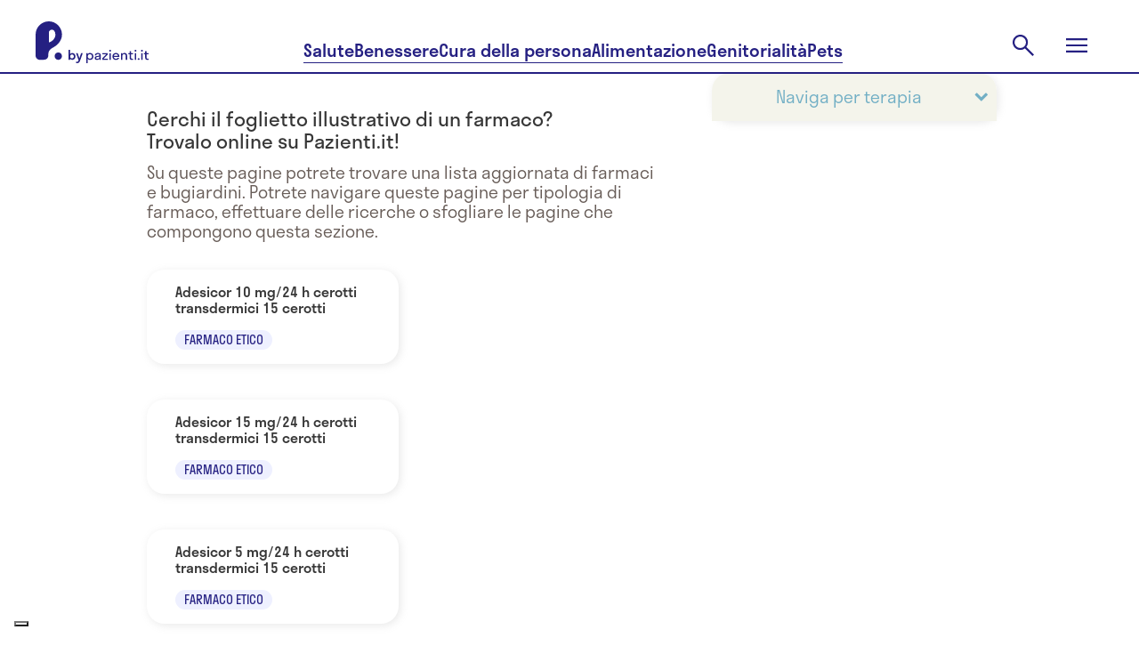

--- FILE ---
content_type: text/html; charset=utf-8
request_url: https://www.pazienti.it/farmaci/principio-attivo/nitroglicerina?page=1
body_size: 29457
content:
<!DOCTYPE html>
<html lang="it">
  <head prefix="og: http://ogp.me/ns">
  <!-- meta -->
  <meta charset="utf-8">
  <meta http-equiv="X-UA-Compatible" content="IE=edge">
  <meta name="google-site-verification" content="TI3ku6uZw-cFk-PNt46LZhPkOHY2c0f6fhqnHqzJjZw"/>
  <meta name="msvalidate.01" content="7AF50D05D88E2722F11DC2153C387AFB"/>
  <meta name="viewport" content="width=device-width, initial-scale=1, maximum-scale=5">

  <title>Tutti i Farmaci con Principio Attivo Nitroglicerina - Pagina 1 | P. by pazienti.it</title>
<meta name="description" content="Pag. 1 - Consulta subito la lista ufficiale e completa dei farmaci con Principio Attivo Nitroglicerina.">
<link rel="canonical" href="https://www.pazienti.it/farmaci/principio-attivo/nitroglicerina?page=1">
<meta name="twitter:card" content="summary_large_image">
<meta name="twitter:site" content="@pazienti">
<meta name="twitter:creator" content="@pazienti">
<meta name="twitter:image:src" content="https://www.pazienti.it/assets/logo-with-background-8ce1ebe6327534ded1e42fd1753b9c4c8a09db7e33fb79679b0b9a821a72363e.png">
<meta name="twitter:title" content="Tutti i Farmaci con Principio Attivo Nitroglicerina">
<meta name="twitter:description" content="Consulta subito la lista ufficiale e completa dei farmaci con Principio Attivo Nitroglicerina.">
<meta property="fb:admins" content="519786233">
<meta property="fb:app_id" content="201233233260109">
<meta property="fb:pages" content="108498832504093">
<meta property="og:site_name" content="P. by pazienti.it">
<meta property="og:locale" content="it_IT">
<meta property="og:image" content="https://www.pazienti.it/assets/logo-with-background-8ce1ebe6327534ded1e42fd1753b9c4c8a09db7e33fb79679b0b9a821a72363e.png">
<meta property="og:title" content="Tutti i Farmaci con Principio Attivo Nitroglicerina">
<meta property="og:description" content="Consulta subito la lista ufficiale e completa dei farmaci con Principio Attivo Nitroglicerina.">
<meta name="author" content="P. by pazienti.it">
  <meta name="csrf-param" content="authenticity_token" />
<meta name="csrf-token" content="O_KQRhvaXrASqDZul3mMPlaTu60m7xCjX9I7c2LmN7w0SGZSEAXq1FXljnRbVYmKLXZ8SN6OQ6qi2AKHAT7vTg" />


  <meta name="token" content="" />
  <meta name="refresh_token" content="" />

    <meta name="author" content="Pazienti.it"/>
    <link rel="icon" type="image/x-icon" href="/assets/favicon-435a314e7621821095787f3b7de618853ebc6b31d70956a52c4c040ebc8df5a6.ico" />
  <!-- End meta -->

  <!-- Preload feature image for LCP improvement -->
  <!-- End preload -->

  <!-- Font -->
  <link rel="preload" href="/packs/media/src/fonts/pazienti_icon-97593b5fe9d9fd6c4aa3e4a775dc82e9.woff" as="font" type="font/woff" crossorigin="anonymous">

    <link rel="preload" href="/packs/media/src/fonts/stratos-medium-32c61e0f51e750f105f4413e4ef68444.woff" as="font" type="font/woff" crossorigin="anonymous">
    <link rel="preload" href="/packs/media/src/fonts/stratos-semilight-118ebceea9c8a8df44c80943d1802cb2.woff" as="font" type="font/woff" crossorigin="anonymous">
    <link rel="preload" href="/packs/media/src/fonts/stratos-regular-19b2148bd3097c46418525be2ff6a02c.woff" as="font" type="font/woff" crossorigin="anonymous">
    <link rel="preload" href="/packs/media/src/fonts/stratos-extralight-93083b8b25461c77e861a2159d655bb7.woff" as="font" type="font/woff" crossorigin="anonymous">
    <link rel="preload" href="/packs/media/src/fonts/stratos-semibold-ff40bf027ee9169f91d0590951dfca56.woff" as="font" type="font/woff" crossorigin="anonymous">
    <link rel="preload" href="/packs/media/src/fonts/stratos-semilightitalic-8e8387174947805204d3b5ca6f5a0d72.woff" as="font" type="font/woff" crossorigin="anonymous">
    <link rel="preload" href="/packs/media/src/fonts/stratos-semibold-ff40bf027ee9169f91d0590951dfca56.woff" as="font" type="font/woff" crossorigin="anonymous">

  <!-- <link rel="stylesheet" href="https://use.typekit.net/qrj1npc.css"> -->
  <!-- End font -->

  <!-- Styles -->
  <link rel="stylesheet" href="/packs/css/application-c172d918.css" media="all" />
  <link rel="stylesheet" href="/packs/css/redesign2024-9d7d9dd5.css" media="screen" />

  <link rel="preload" href="https://www.pazienti.it/packs/css/view-b29b1cff.css" as="style" onload="this.onload=null;this.rel='stylesheet'" media="all">
  <noscript><link rel="stylesheet" href="https://www.pazienti.it/packs/css/view-b29b1cff.css" media="all"></noscript>


  <!-- End styles -->

  <!-- Iubenda prima di GTM -->
  <script type="text/javascript">
  var _iub = _iub || [];

  _iub.csConfiguration = {
    enableTcf: true,
    googleAdditionalConsentMode: true,
    logLevel: "info",
    perPurposeConsent: true,
    siteId: 2467645,
    cookiePolicyId: 85252404,
    lang: "it",
    whitelabel: false,

    tcfPurposes: {
      2: "consent_only",
      7: "consent_only",
      8: "consent_only",
      9: "consent_only",
      10: "consent_only"
    },

    callback: {
      onConsentRead: function () {
        if (window.App) {
          if (window.App.Chat) window.App.Chat.init(_iub.cs.consent.purposes[BASIC_INTERACTIONS_AND_FUNCTIONALITIES]);
          if (window.App.Trackable) window.App.Trackable.init();
          if (window.App.RegistrationFormWithTrackings) window.App.RegistrationFormWithTrackings.init();
        }
      }
    },

    banner: {
      acceptButtonCaption: "Accetta e continua a leggere",
      acceptButtonCaptionColor: "white",
      acceptButtonColor: "#252082",
      acceptButtonDisplay: true,
      backgroundColor: "white",
      brandBackgroundColor: "#ffffff",
      brandTextColor: "#685d58",
      closeButtonDisplay: false,
      continueWithoutAcceptingButtonCaptionColor: "#685D58",
      continueWithoutAcceptingButtonColor: "#00000000",
      continueWithoutAcceptingButtonDisplay: true,
      customizeButtonCaptionColor: "#685D58",
      customizeButtonColor: "#D6DCF1",
      customizeButtonDisplay: true,
      explicitWithdrawal: true,
      listPurposes: true,
      position: "float-bottom-center",
      textColor: "#685d58",
      logo: "[data-uri]"
    }
  };
</script>

<script type="text/javascript" src="//cs.iubenda.com/sync/2467645.js"></script>
<script type="text/javascript" src="//cdn.iubenda.com/cs/tcf/stub-v2.js"></script>
<script type="text/javascript" src="//cdn.iubenda.com/cs/tcf/safe-tcf-v2.js"></script>
<script type="text/javascript" src="//cdn.iubenda.com/cs/iubenda_cs.js" charset="UTF-8" async></script>

  <!-- End Iubenda / GTM -->

  <!-- Tracking -->
  
  <!-- Global site tag (gtag.js) - Google Analytics -->
<script async src="https://www.googletagmanager.com/gtag/js?id=G-TJT1KEVBZ8"></script>
<script>
  window.dataLayer = window.dataLayer || [];
  function gtag(){dataLayer.push(arguments);}
  gtag('js', new Date());
  gtag('config', 'G-TJT1KEVBZ8');
</script>


  <!-- End tracking -->

  

  <script>
  const dsStart = performance.now();
  console.log('***** [Deferred Scripts] start at', dsStart.toFixed(2), 'ms');

  window.googletag = window.googletag || {};
  window.googletag.cmd = window.googletag.cmd || [];

  window.pushMST_config = {
    "vapidPK": "BNOPC_Ev098Lura6LdErId3WU4AROGe3PWJbBNqYH7PP46OCpjlHk7dbarcCR42_nokhCZvpN3FA-HRi5huaZ0o",
    "enableOverlay": true,
    "swPath": "/sw.js",
    "i18n": {}
  };

  const injectScript = ({
    src,
    async = false,
    attrs = {},
    insertBeforeFirstScript = false,
    insertAdjacentElement,
    parent = document.head
  }) => {
    const script = document.createElement('script');
    script.type = "text/javascript";
    script.src = src;
    script.async = async;

    for (const [key, value] of Object.entries(attrs)) script.setAttribute(key, value);

    if (insertAdjacentElement) {
      insertAdjacentElement.insertAdjacentElement("afterend", script);
    } else if (insertBeforeFirstScript) {
      const firstScript = document.getElementsByTagName('script')[0];
      if (firstScript && firstScript.parentNode) {
        firstScript.parentNode.insertBefore(script, firstScript);
      } else {
        parent.appendChild(script);
      }
    } else {
      parent.appendChild(script);
    }
  };

  const loadIubendaScripts = () => {
    const dsIubenda = performance.now();
    console.log('***** [Deferred Scripts] iubenda load called at', dsIubenda.toFixed(2), 'ms, after', (dsIubenda - dsStart).toFixed(2), 'ms');

    // injectScript({ src: "//cs.iubenda.com/sync/2467645.js" });
    // injectScript({ src: "//cdn.iubenda.com/cs/tcf/stub-v2.js" });
    // injectScript({ src: "//cdn.iubenda.com/cs/tcf/safe-tcf-v2.js" });
    // injectScript({
    //   src: "//cdn.iubenda.com/cs/iubenda_cs.js",
    //   async: true,
    //   attrs: { charset: "UTF-8" }
    // });
  };

  const loadExternalScripts = () => {
    const dsExternalScripts = performance.now();
    console.log('***** [Deferred Scripts] external scripts load called at', dsExternalScripts.toFixed(2), 'ms, after', (dsExternalScripts - dsStart).toFixed(2), 'ms');


      (function(w, d, s, l, i) {
        w[l] = w[l] || [];
        w[l].push({ 'gtm.start': new Date().getTime(), event: 'gtm.js' });
        var f = d.getElementsByTagName(s)[0],
            j = d.createElement(s),
            dl = l != 'dataLayer' ? '&l=' + l : '';
        j.async = true;
        j.src = 'https://www.googletagmanager.com/gtm.js?id=' + i + dl;
        f.parentNode.insertBefore(j, f);
      })(window, document, 'script', 'dataLayer', 'GTM-PMHMKBW');

    injectScript({
      src: "https://securepubads.g.doubleclick.net/tag/js/gpt.js",
      async: true
    });

    injectScript({
      src: "https://assets.evolutionadv.it/pazienti_it/pazienti_it.new.js",
      async: true,
      attrs: { 'data-cfasync': 'false' }
    });

    injectScript({
      src: "https://cdn.pushmaster-cdn.xyz/scripts/publishers/6790c12a23595700087167d1/SDK.js",
      async: true,
      insertBeforeFirstScript: true
    });

    const fbRoot = document.getElementById("fb-root");
    if (fbRoot) {
      injectScript({
        src: "https://connect.facebook.net/it_IT/sdk.js#xfbml=1&version=v3.3&autoLogAppEvents=0&appId=201233233260109",
        async: true,
        attrs: { crossOrigin: "anonymous" },
        insertAdjacentElement: fbRoot
      });
    } else {
      console.warn("***** [Deferred Scripts] #fb-root not found, skipped Facebook SDK");
    }
  };

  // Polyfill requestIdleCallback con default timeout
  const runWhenIdle = window.requestIdleCallback || function(cb, { timeout = 2000 } = {}) { setTimeout(cb, timeout); };

  // Ensure run after window load or right now if already triggered
  const runAfterLoad = (callback) => {
    if (document.readyState === 'complete') {
      callback();
    } else {
      window.addEventListener('load', callback);
    }
  }

  // Load Iubenda and other external scripts after LCP
  const loadScriptsAfterLCP = () => {
    let lcpFired = false;
    try {
      const observer = new PerformanceObserver((entryList) => {
        const lcpEntry = entryList.getEntries().pop();
        if (lcpEntry && !lcpFired) {
          console.log('***** [LCP] Trigger at', lcpEntry.startTime.toFixed(2), 'ms, after', (lcpEntry.startTime - dsStart).toFixed(2), 'ms');

          lcpFired = true;
          loadIubendaScripts();
          loadExternalScripts();
          observer.disconnect();
        }
      });
      observer.observe({ type: 'largest-contentful-paint', buffered: true });

      // Fallback if performance observer LCp is available but does not trigger after a reasonable amount of time
      setTimeout(() => {
        if (!lcpFired) {
          console.warn('***** [LCP] PerformanceObserver fallback triggered');

          lcpFired = true;
          runAfterLoad(() => {
            runWhenIdle(() => {
              loadIubendaScripts();
              loadExternalScripts();
            }, { timeout: 500 });
          })
        }
      }, 2000);

    } catch (e) {
      console.warn('***** [LCP] PerformanceObserver not supported', e);
      // Fallback if the browser does not support performance observer
      runAfterLoad(() => {
        const dsWindowLoad = performance.now();
        console.log('***** [Deferred Scripts] window load triggered after', (dsWindowLoad - dsStart).toFixed(2), 'ms');

        runWhenIdle(() => {
          loadIubendaScripts();
          loadExternalScripts();
        }, { timeout: 2000 });
      });
    }
  };

  loadScriptsAfterLCP();

  window.addEventListener('DOMContentLoaded', () => {
  });
</script>

</head>


  <body
    class="drugs by_active_ingredient salute v2"
    data-env="production"
    data-section=""
    data-category=""
    data-campaign-list=""
    data-topic-list="">

    <script type="application/ld+json">{"@context":"https://schema.org","@graph":[{"@type":"Organization","name":"Pazienti.it","url":"https://www.pazienti.it","sameAs":["https://www.facebook.com/Pazienti.it","https://twitter.com/pazienti","https://www.linkedin.com/company/pazienti","https://www.instagram.com/p.bypazienti.it/"],"logo":{"@type":"ImageObject","name":"Pazienti.it Logo","url":"https://www.pazienti.it/assets/pazienti_logo_retina-148a638d1f73237d7734af84021a9316d035482a365aebf1567ab04f450f5765.png"},"mainEntityOfPage":true},{"@type":"WebPage","name":"Pazienti.it"}]}</script>

    <input value="HGZMIv8BsyYwXGyTiaKRkSHN97BaAHsuEUA9ZzPzSsQT3Lo29N4HQncR1IlFjpQlWigwVaJhKCfsSgSTUCuSNg" type="hidden" id="application_authenticity_token" name="authenticity_token"></input>

      <!-- Google Tag Manager (noscript) -->
  <noscript><iframe src="https://www.googletagmanager.com/ns.html?id=GTM-PMHMKBW"
  height="0" width="0" style="display:none;visibility:hidden"></iframe></noscript>
  <!-- End Google Tag Manager (noscript) -->

  <!-- is_not_refreshable (drugs#by_active_ingredient) -->


    <div id="fb-root"></div>


    <header class="pz2024 main-header">
  <section class="main-header-top">
    <div class="main-header-top__content content-wrapper">
      <a class="main-header-top__logo" href="/">
        <svg xmlns="http://www.w3.org/2000/svg" width="127" height="47" viewBox="0 0 127 47" fill="none" role="img" aria-labelledby="a6cllmk835pvgnz53uweokme5umxr4ro"><title id="a6cllmk835pvgnz53uweokme5umxr4ro">Pazienti.it</title>
  <path fill-rule="evenodd" clip-rule="evenodd" d="M15.4488 0.0131913C22.9197 0.325987 29.0396 6.29966 29.5988 13.8039C30.0979 20.5031 25.7857 26.1116 19.8979 29.27C16.701 30.985 14.329 32.8477 14.329 36.9917L14.3292 37.1425C14.3325 39.3811 14.3383 43.245 8.1156 43.245H4.8293C2.16241 43.245 0.000396681 41.0692 0.000396681 38.3851V14.9293L0.000198326 14.9222L0 14.9151C0 6.48071 6.9922 -0.340925 15.4488 0.0131913ZM15.5069 23.5964C19.3645 22.1243 22.2629 18.8121 22.2629 14.915H22.2628C22.2628 13.4466 21.8408 12.0758 21.1124 10.9188C19.3058 8.04938 14.8756 9.38959 14.8756 12.7866V23.0096C14.8756 23.353 15.1878 23.7181 15.5069 23.5964ZM21.3733 39.0851C21.3733 36.7915 23.2275 34.9254 25.5064 34.9254C27.7853 34.9254 29.6395 36.7912 29.6395 39.0851C29.6395 41.379 27.7853 43.2451 25.5064 43.2451C23.2275 43.2451 21.3733 41.3787 21.3733 39.0851ZM58.589 42.0856V47H57V35.6592H58.589V36.7932C59.2088 35.9918 60.1304 35.5079 61.1952 35.5079C63.3723 35.5079 65.0089 37.1258 65.0089 39.4394C65.0089 41.7529 63.3723 43.3708 61.1952 43.3708C60.1304 43.3708 59.2088 42.8871 58.589 42.0856ZM63.4199 39.4395C63.4199 37.9122 62.3871 36.8992 61.0045 36.8992C59.622 36.8992 58.589 37.9124 58.589 39.4395C58.589 40.9666 59.622 41.9798 61.0045 41.9798C62.3871 41.9798 63.4199 40.9667 63.4199 39.4395ZM69.0614 43.3709C70.2055 43.3709 71.2226 42.9475 71.7469 41.9495L71.7467 43.2197H73.3041V37.9274C73.3041 36.1733 71.7151 35.508 69.9988 35.508C68.2508 35.508 66.5981 36.2489 66.5981 38.1995H68.2508C68.2508 37.2166 68.966 36.7177 69.9988 36.7177C70.9683 36.7177 71.7151 37.1259 71.7151 37.8669C71.7151 38.5922 70.7669 38.7232 69.6685 38.875C68.1565 39.0838 66.3599 39.332 66.3599 41.2238C66.3599 42.7207 67.647 43.3709 69.0614 43.3709ZM71.7469 40.1048C71.7469 41.4203 70.6028 42.1008 69.3791 42.1008C68.5688 42.1008 67.9808 41.7833 67.9808 41.1331C67.9808 40.3193 68.9723 40.1573 70.0401 39.9829C70.6389 39.885 71.2616 39.7833 71.7469 39.5605V40.1048ZM81.3451 43.2197H74.9569V41.496L79.4858 36.99H75.0363V35.6593H81.0272V37.3831L76.4983 41.8891H81.345L81.3451 43.2197ZM83.7763 32C83.1725 32 82.7275 32.4234 82.7275 32.998C82.7275 33.5726 83.1725 34.0111 83.7763 34.0111C84.3961 34.0111 84.8252 33.5726 84.8252 32.998C84.8252 32.4234 84.3961 32 83.7763 32ZM82.9818 35.6592V43.2197H84.5708V35.6592H82.9818ZM94.121 39.9537H87.8919C88.0826 41.2692 88.9725 42.0403 90.3073 42.0403C91.2767 42.0403 91.9123 41.632 92.2301 40.9517H93.9463C93.4536 42.509 92.0712 43.3709 90.2437 43.3709C87.9872 43.3709 86.3346 41.753 86.3346 39.4395C86.3346 37.1259 87.9872 35.508 90.2437 35.508C92.5002 35.508 94.1528 37.1259 94.1528 39.4395C94.1528 39.6209 94.137 39.7873 94.121 39.9537ZM87.9078 38.8649H92.5796C92.3889 37.5948 91.515 36.8388 90.2437 36.8388C88.9565 36.8388 88.0986 37.5948 87.9078 38.8649ZM95.9171 43.2197H97.5061L97.5063 43.2196V39.0917C97.5063 37.5947 98.2372 36.8386 99.429 36.8386C100.621 36.8386 101.352 37.5947 101.352 39.0917V43.2196H102.941V38.7892C102.941 36.5664 101.654 35.5079 99.9216 35.5079C98.8728 35.5079 97.9989 35.9768 97.5061 36.8537V35.6592H95.9171V43.2197ZM108.598 41.9798C108.948 41.9798 109.266 41.9345 109.536 41.8437V43.1895C109.25 43.2803 108.757 43.3709 108.296 43.3709C106.771 43.3709 105.658 42.7813 105.658 40.7248V36.9898H104.355V35.6592H105.658V33.4214H107.247V35.6593H109.536V36.99H107.247V40.6341C107.247 41.5716 107.677 41.9798 108.598 41.9798ZM112.206 32C111.602 32 111.157 32.4234 111.157 32.998C111.157 33.5726 111.602 34.0111 112.206 34.0111C112.825 34.0111 113.255 33.5726 113.255 32.998C113.255 32.4234 112.825 32 112.206 32ZM111.411 35.6592V43.2197H113V35.6592H111.411ZM114.812 42.3729C114.812 41.7983 115.257 41.3599 115.86 41.3599C116.496 41.3599 116.925 41.7983 116.925 42.3729C116.925 42.9324 116.496 43.3709 115.86 43.3709C115.257 43.3709 114.812 42.9324 114.812 42.3729ZM119.531 32C118.928 32 118.483 32.4234 118.483 32.998C118.483 33.5726 118.928 34.0111 119.531 34.0111C120.151 34.0111 120.58 33.5726 120.58 32.998C120.58 32.4234 120.151 32 119.531 32ZM118.737 35.6592V43.2197H120.326V35.6592H118.737ZM126.062 41.9798C126.412 41.9798 126.73 41.9345 127 41.8437V43.1895C126.714 43.2803 126.221 43.3709 125.761 43.3709C124.235 43.3709 123.123 42.7813 123.123 40.7248V36.9898H121.82V35.6592H123.123V33.4214H124.712V35.6593H127V36.99H124.712V40.6341C124.712 41.5716 125.141 41.9798 126.062 41.9798ZM44.8369 39.4257C44.8369 37.1535 43.2541 35.5644 41.1489 35.5644C40.2269 35.5644 39.4279 35.9653 38.844 36.6485V32H37V43.1386H38.844V42.203C39.4279 42.8861 40.2269 43.2871 41.1489 43.2871C43.2541 43.2871 44.8369 41.698 44.8369 39.4257ZM38.844 39.4257C38.844 38.0891 39.7352 37.198 40.9184 37.198C42.1016 37.198 42.9929 38.0891 42.9929 39.4257C42.9929 40.7624 42.1016 41.6535 40.9184 41.6535C39.7352 41.6535 38.844 40.7624 38.844 39.4257ZM46.6691 47C48.6206 47 49.4504 45.7376 50.0958 43.9109L53 35.7129H51.156L49.2199 41.4307L47.2991 35.7129H45.4551L48.344 43.896C47.8984 44.9356 47.3605 45.4257 46.5 45.4257C46.1312 45.4257 45.7778 45.3515 45.4858 45.2624V46.8366C45.7778 46.9257 46.2234 47 46.6691 47Z" fill="currentColor"></path>
</svg>

      </a>
      <nav class="main-header__nav main-header-top__nav">
        <a class="main-header-top__nav-link button-underline" href="/salute">Salute</a>
        <a class="main-header-top__nav-link button-underline" href="/benessere">Benessere</a>
        <a class="main-header-top__nav-link button-underline" href="/cura-della-persona">Cura della persona</a>
        <a class="main-header-top__nav-link button-underline" href="/alimentazione">Alimentazione</a>
        <a class="main-header-top__nav-link button-underline" href="/genitorialita">Genitorialità</a>
        <a class="main-header-top__nav-link button-underline" href="/pets">Pets</a>
      </nav>
      <div class="main-header-top__actions">
        <div class="main-header-top__action main-header-top__action-search">
          <form class="main-header-search__form" action="/cerca" accept-charset="UTF-8" method="get">
            <input type="text" name="key" id="navbar-key" placeholder="Cerca" autocomplete="off" />
</form>          <button class="button-clear main-header-search__trigger">
            <svg xmlns="http://www.w3.org/2000/svg" width="32" height="32" viewBox="0 0 32 32" fill="none" role="img" aria-labelledby="a4zoos5f5zdz4x63xfns8x7hq07fj142" class="main-header-search__trigger-icon"><title id="a4zoos5f5zdz4x63xfns8x7hq07fj142">Open search</title>
  <path d="M26.4 27.9778L17.7556 19.3333C17.0889 19.8963 16.3151 20.337 15.4342 20.6555C14.5534 20.9741 13.616 21.1333 12.6222 21.1333C10.2124 21.1333 8.17295 20.2981 6.50377 18.6278C4.83459 16.9574 4 14.9333 4 12.5556C4 10.1778 4.83519 8.1537 6.50557 6.48332C8.17592 4.81294 10.2037 3.97775 12.5889 3.97775C14.9741 3.97775 16.9981 4.81294 18.6611 6.48332C20.3241 8.1537 21.1556 10.1789 21.1556 12.5589C21.1556 13.5196 21 14.4407 20.6889 15.3222C20.3778 16.2037 19.9259 17.0148 19.3333 17.7556L28 26.3778L26.4 27.9778ZM12.6 18.9111C14.3593 18.9111 15.8546 18.2907 17.0861 17.05C18.3176 15.8093 18.9333 14.3111 18.9333 12.5556C18.9333 10.8 18.3176 9.30182 17.0861 8.06109C15.8546 6.82035 14.3593 6.19999 12.6 6.19999C10.8284 6.19999 9.32253 6.82035 8.0824 8.06109C6.84227 9.30182 6.2222 10.8 6.2222 12.5556C6.2222 14.3111 6.84227 15.8093 8.0824 17.05C9.32253 18.2907 10.8284 18.9111 12.6 18.9111Z" fill="currentColor"></path>
</svg>

          </button>
        </div>
        <button class="button-clear main-header-top__action main-header-top__menu-trigger">
          <svg xmlns="http://www.w3.org/2000/svg" width="32" height="32" viewBox="0 0 32 32" fill="none" role="img" aria-labelledby="alin2j13xr2aqqpf056gib4y8cxwox5y" class="main-header-top__menu-open-icon"><title id="alin2j13xr2aqqpf056gib4y8cxwox5y">Open menu</title>
  <path d="M4 24V21.7778H28V24H4ZM4 17.1111V14.8889H28V17.1111H4ZM4 10.2222V8H28V10.2222H4Z" fill="currentColor"></path>
</svg>

          <svg xmlns="http://www.w3.org/2000/svg" width="24" height="24" viewBox="0 0 24 24" fill="none" role="img" aria-labelledby="a884qt2ko3gxg75y3axbjxy930jj9t7u" class="main-header-top__menu-close-icon"><title id="a884qt2ko3gxg75y3axbjxy930jj9t7u">Close menu</title>
  <path d="M2.47225 23.4722L0.527832 21.5278L10.0556 12L0.527832 2.47221L2.47225 0.527794L12 10.0556L21.5278 0.527794L23.4722 2.47221L13.9445 12L23.4722 21.5278L21.5278 23.4722L12 13.9444L2.47225 23.4722Z" fill="currentColor"></path>
</svg>

        </button>
      </div>
    </div>
  </section>
  <div class="main-menu">
    <div class="content-wrapper">
      <nav class="main-menu__actions">
        <div class="pz-topbar">
  <div class="pz-topbar__inner">
    <div class="pz-topbar__doctor-cta">
      <a href="/specialita">
        <svg xmlns="http://www.w3.org/2000/svg" xmlns:xlink="http://www.w3.org/1999/xlink" width="24px" height="24px" viewBox="0 0 24 24" version="1.1" class="pazienti_icon">
    <title>icon/menu/search</title>
    <g id="Symbols" stroke="none" stroke-width="1" fill="none" fill-rule="evenodd" stroke-linecap="round" stroke-linejoin="round">
        <g id="icon/menu/search" stroke="#373737" stroke-width="2">
            <g id="search" transform="translate(3.000000, 3.000000)">
                <circle id="Oval" cx="8" cy="8" r="8"></circle>
                <line x1="18" y1="18" x2="13.65" y2="13.65" id="Path"></line>
            </g>
        </g>
    </g>
</svg>

        <span>Trova specialista</span>
</a>    </div>
    <div class="pz-topbar__authentication">
      <a class="pz-topbar-login-link" href="/auth/login">Accedi</a>
      <a class="pz-topbar-signup-link" href="/scelta-registrazione">Registrati</a>
    </div>
</div>
</div>

      </nav>
      <ul class="main-menu__items">
        <li class="main-menu__item">
          <a class="main-menu__link main-menu__item-link button-underline" href="/salute">Salute</a>
          <nav class="main-menu__item__nav">
            <a class="chip chips-s main-menu__item__nav-link" href="/news-di-salute">News</a>
            <a class="chip chips-s main-menu__item__nav-link" href="/nostri-contenuti">Dizionario</a>
            <a class="chip chips-s main-menu__item__nav-link" href="/risposte">Risposte</a>
            <a class="chip chips-s main-menu__item__nav-link" href="/farmaci">Farmaci</a>
            <a class="chip chips-s main-menu__item__nav-link" href="/integratori-alimentari">Integratori</a>
          </nav>
        </li>
        <li class="main-menu__item">
          <a class="main-menu__link main-menu__item-link button-underline" href="/benessere">Benessere</a>
          <nav class="main-menu__item__nav">
            <a class="chip chips-s main-menu__item__nav-link" href="/benessere/mental-health">Mental health</a>
            <a class="chip chips-s main-menu__item__nav-link" href="/benessere/relazioni">Relazioni</a>
            <a class="chip chips-s main-menu__item__nav-link" href="/benessere/attivita-fisica">Attività fisica</a>
            <a class="chip chips-s main-menu__item__nav-link" href="/benessere/casa">Casa</a>
            <a class="chip chips-s main-menu__item__nav-link" href="/benessere/gestione-finanziaria">Benessere finanziario</a>
          </nav>
        </li>
        <li class="main-menu__item">
          <a class="main-menu__link main-menu__item-link button-underline" href="/cura-della-persona">Cura della persona</a>
          <nav class="main-menu__item__nav">
            <a class="chip chips-s main-menu__item__nav-link" href="/cura-della-persona/viso">Viso</a>
            <a class="chip chips-s main-menu__item__nav-link" href="/cura-della-persona/corpo">Corpo</a>
            <a class="chip chips-s main-menu__item__nav-link" href="/cura-della-persona/unghie">Unghie</a>
            <a class="chip chips-s main-menu__item__nav-link" href="/cura-della-persona/capelli">Capelli</a>
          </nav>
        </li>
        <li class="main-menu__item">
          <a class="main-menu__link main-menu__item-link button-underline" href="/alimentazione">Alimentazione</a>
          <nav class="main-menu__item__nav">
            <a class="chip chips-s main-menu__item__nav-link" href="/alimentazione/ricette">Ricette</a>
            <a class="chip chips-s main-menu__item__nav-link" href="/alimentazione/diete">Diete</a>
            <a class="chip chips-s main-menu__item__nav-link" href="/alimentazione/integratori-alimentari">Integratori alimentari</a>
          </nav>
        </li>
        <li class="main-menu__item">
          <a class="main-menu__link main-menu__item-link button-underline" href="/genitorialita">Genitorialità</a>
          <nav class="main-menu__item__nav">
            <a class="chip chips-s main-menu__item__nav-link" href="/genitorialita/concepimento">Concepimento</a>
            <a class="chip chips-s main-menu__item__nav-link" href="/genitorialita/gravidanza">Gravidanza</a>
            <a class="chip chips-s main-menu__item__nav-link" href="/genitorialita/parto">Parto</a>
            <a class="chip chips-s main-menu__item__nav-link" href="/genitorialita/post-parto">Post parto</a>
            <a class="chip chips-s main-menu__item__nav-link" href="/genitorialita/bebe-e-neonati">Bebe e neonati</a>
            <a class="chip chips-s main-menu__item__nav-link" href="/genitorialita/bambini">Bambini</a>
          </nav>
        </li>
        <li class="main-menu__item">
          <a class="main-menu__link main-menu__item-link button-underline" href="/pets">Pets</a>
          <nav class="main-menu__item__nav">
            <a class="chip chips-s main-menu__item__nav-link" href="/pets/cane">Cane</a>
            <a class="chip chips-s main-menu__item__nav-link" href="/pets/gatto">Gatto</a>
            <a class="chip chips-s main-menu__item__nav-link" href="/pets/spese-assicurazioni">Spese e assicurazioni</a>
            <a class="chip chips-s main-menu__item__nav-link" href="/pets/curiosita">Curiosità</a>
          </nav>
        </li>
        <li class="main-menu__item">
          <span class="main-menu__link">Servizi</span>
          <nav class="main-menu__item__nav">
            <a class="chip chips-s main-menu__item__nav-link" href="/specialita">Trova specialista</a>
            <a class="chip chips-s main-menu__item__nav-link" href="/videoconsulti">Videoconsulto</a>
            <a class="chip chips-s main-menu__item__nav-link" href="/strutture-sanitarie">Trova la struttura</a>
          </nav>
        </li>
      </ul>
      <div class="main-menu__footer">
        <a class="main-menu__footer-item main-menu__link" href="/about">About Pazienti.it</a>
        <nav class="pz2024 socials__nav main-menu__footer-socials">
  <a class="socials__nav-item" target="_blank" href="https://www.facebook.com/P.byPazienti.it/">
    <svg xmlns="http://www.w3.org/2000/svg" width="24" height="24" viewBox="0 0 24 24" fill="none" role="img" aria-labelledby="a3joud5ry2ddac7lowyfi5zh7pwzm1fx"><title id="a3joud5ry2ddac7lowyfi5zh7pwzm1fx">Facebook</title>
  <path d="M24 12.1217C24 5.49425 18.6274 0.121674 12 0.121674C5.37258 0.121674 0 5.49425 0 12.1217C0 18.1111 4.3882 23.0757 10.125 23.9759V15.5904H7.07812V12.1217H10.125V9.47792C10.125 6.47042 11.9166 4.80917 14.6576 4.80917C15.9701 4.80917 17.3438 5.04355 17.3438 5.04355V7.99667H15.8306C14.34 7.99667 13.875 8.92175 13.875 9.87167V12.1217H17.2031L16.6711 15.5904H13.875V23.9759C19.6118 23.0757 24 18.1111 24 12.1217Z" fill="currentColor"></path>
</svg>

  </a>
  <a class="socials__nav-item" target="_blank" href="https://www.instagram.com/p.bypazienti.it/">
    <svg xmlns="http://www.w3.org/2000/svg" width="24" height="25" viewBox="0 0 24 25" fill="none" role="img" aria-labelledby="aov6iboawwpnbp0o0kfo4b9wyku28f59"><title id="aov6iboawwpnbp0o0kfo4b9wyku28f59">Instagram</title>
  <path d="M12.007 2.2063C15.2152 2.2063 15.5951 2.22037 16.8568 2.27666C18.0293 2.32825 18.6625 2.52524 19.0846 2.6894C19.6428 2.90515 20.0461 3.1678 20.4636 3.58524C20.8857 4.00736 21.1436 4.40603 21.3594 4.96417C21.5236 5.38629 21.7205 6.02416 21.7721 7.19204C21.8284 8.4584 21.8425 8.83831 21.8425 12.0418C21.8425 15.2499 21.8284 15.6298 21.7721 16.8915C21.7205 18.064 21.5236 18.6972 21.3594 19.1193C21.1436 19.6775 20.881 20.0808 20.4636 20.4983C20.0414 20.9204 19.6428 21.1784 19.0846 21.3941C18.6625 21.5583 18.0246 21.7553 16.8568 21.8068C15.5904 21.8631 15.2105 21.8772 12.007 21.8772C8.79891 21.8772 8.419 21.8631 7.15732 21.8068C5.98476 21.7553 5.35157 21.5583 4.92945 21.3941C4.37131 21.1784 3.96795 20.9157 3.55052 20.4983C3.1284 20.0761 2.87043 19.6775 2.65468 19.1193C2.49052 18.6972 2.29353 18.0593 2.24194 16.8915C2.18566 15.6251 2.17159 15.2452 2.17159 12.0418C2.17159 8.83362 2.18566 8.45371 2.24194 7.19204C2.29353 6.01947 2.49052 5.38629 2.65468 4.96417C2.87043 4.40603 3.13309 4.00267 3.55052 3.58524C3.97264 3.16311 4.37131 2.90515 4.92945 2.6894C5.35157 2.52524 5.98945 2.32825 7.15732 2.27666C8.419 2.22037 8.79891 2.2063 12.007 2.2063ZM12.007 0.0440979C8.74731 0.0440979 8.33926 0.0581686 7.05882 0.114452C5.78308 0.170735 4.906 0.377105 4.14618 0.672591C3.35353 0.982147 2.68282 1.3902 2.01681 2.0609C1.3461 2.72692 0.93805 3.39763 0.628493 4.18559C0.333008 4.9501 0.126637 5.82248 0.0703537 7.09823C0.0140707 8.38336 0 8.79141 0 12.0511C0 15.3109 0.0140707 15.7189 0.0703537 16.9993C0.126637 18.2751 0.333008 19.1522 0.628493 19.912C0.93805 20.7046 1.3461 21.3753 2.01681 22.0414C2.68282 22.7074 3.35353 23.1201 4.14149 23.425C4.906 23.7205 5.77839 23.9268 7.05413 23.9831C8.33457 24.0394 8.74262 24.0535 12.0023 24.0535C15.2621 24.0535 15.6701 24.0394 16.9506 23.9831C18.2263 23.9268 19.1034 23.7205 19.8632 23.425C20.6512 23.1201 21.3219 22.7074 21.9879 22.0414C22.6539 21.3753 23.0666 20.7046 23.3715 19.9167C23.667 19.1522 23.8734 18.2798 23.9296 17.004C23.9859 15.7236 24 15.3155 24 12.0558C24 8.7961 23.9859 8.38805 23.9296 7.10761C23.8734 5.83186 23.667 4.95479 23.3715 4.19497C23.076 3.39763 22.668 2.72692 21.9973 2.0609C21.3313 1.39489 20.6605 0.982148 19.8726 0.677281C19.1081 0.381796 18.2357 0.175425 16.9599 0.119142C15.6748 0.0581686 15.2668 0.0440979 12.007 0.0440979Z" fill="currentColor"></path>
  <path d="M12.007 5.88345C8.60191 5.88345 5.83936 8.64601 5.83936 12.0511C5.83936 15.4562 8.60191 18.2188 12.007 18.2188C15.4122 18.2188 18.1747 15.4562 18.1747 12.0511C18.1747 8.64601 15.4122 5.88345 12.007 5.88345ZM12.007 16.0519C9.79792 16.0519 8.00625 14.2602 8.00625 12.0511C8.00625 9.84202 9.79792 8.05035 12.007 8.05035C14.2161 8.05035 16.0078 9.84202 16.0078 12.0511C16.0078 14.2602 14.2161 16.0519 12.007 16.0519Z" fill="currentColor"></path>
  <path d="M19.8583 5.63977C19.8583 6.43711 19.2111 7.07968 18.4184 7.07968C17.6211 7.07968 16.9785 6.43242 16.9785 5.63977C16.9785 4.84242 17.6258 4.19986 18.4184 4.19986C19.2111 4.19986 19.8583 4.84711 19.8583 5.63977Z" fill="currentColor"></path>
</svg>

  </a>
  <a class="socials__nav-item" target="_blank" href="https://www.linkedin.com/company/pbypazienti/">
    <svg xmlns="http://www.w3.org/2000/svg" width="24" height="25" viewBox="0 0 24 25" fill="none" role="img" aria-labelledby="at11ty9p2p1bg4f1fq4219m2jcjfq5y8"><title id="at11ty9p2p1bg4f1fq4219m2jcjfq5y8">LinkedIn</title>
  <path d="M22.2234 0.0487671H1.77187C0.792187 0.0487671 0 0.822205 0 1.77845V22.3144C0 23.2706 0.792187 24.0488 1.77187 24.0488H22.2234C23.2031 24.0488 24 23.2706 24 22.3191V1.77845C24 0.822205 23.2031 0.0487671 22.2234 0.0487671ZM7.12031 20.5003H3.55781V9.04408H7.12031V20.5003ZM5.33906 7.48314C4.19531 7.48314 3.27188 6.5597 3.27188 5.42064C3.27188 4.28158 4.19531 3.35814 5.33906 3.35814C6.47813 3.35814 7.40156 4.28158 7.40156 5.42064C7.40156 6.55502 6.47813 7.48314 5.33906 7.48314ZM20.4516 20.5003H16.8937V14.9316C16.8937 13.605 16.8703 11.8941 15.0422 11.8941C13.1906 11.8941 12.9094 13.3425 12.9094 14.8378V20.5003H9.35625V9.04408H12.7687V10.6097H12.8156C13.2891 9.70971 14.4516 8.75814 16.1813 8.75814C19.7859 8.75814 20.4516 11.13 20.4516 14.2144V20.5003Z" fill="currentColor"></path>
</svg>

  </a>
  <a class="socials__nav-item" target="_blank" href="https://twitter.com/pazienti">
    <svg xmlns="http://www.w3.org/2000/svg" width="24" height="22" viewBox="0 0 24 22" fill="none" role="img" aria-labelledby="aahqrdp9fvcfxd1s5qa327oh059qf4vg"><title id="aahqrdp9fvcfxd1s5qa327oh059qf4vg">Twitter</title>
  <path d="M18.9014 0.201874H22.5816L14.5415 9.39114L24 21.8957H16.5941L10.7935 14.3117L4.15631 21.8957H0.473926L9.07356 12.0667L0 0.201874H7.59394L12.8372 7.13387L18.9014 0.201874ZM17.6098 19.6929H19.649L6.48589 2.28893H4.29759L17.6098 19.6929Z" fill="currentColor"></path>
</svg>

  </a>
  <a class="socials__nav-item" target="_blank" href="https://www.tiktok.com/@p.bypazienti.it">
    <svg xmlns="http://www.w3.org/2000/svg" width="24" height="29" viewBox="0 0 24 29" fill="none" role="img" aria-labelledby="aiw446l97onp4h6qlsk9gdchwsuxj5i9"><title id="aiw446l97onp4h6qlsk9gdchwsuxj5i9">Tik Tok</title>
  <path d="M17.6459 0H12.9106V19.1389C12.9106 21.4193 11.0894 23.2925 8.82294 23.2925C6.55649 23.2925 4.73525 21.4193 4.73525 19.1389C4.73525 16.8993 6.51602 15.0668 8.70155 14.9854V10.1803C3.88533 10.2617 0 14.2117 0 19.1389C0 24.1069 3.96627 28.0976 8.86343 28.0976C13.7605 28.0976 17.7268 24.0662 17.7268 19.1389V9.32511C19.5076 10.6282 21.6931 11.4019 24 11.4427V6.63754C20.4385 6.51538 17.6459 3.58345 17.6459 0Z" fill="currentColor"></path>
</svg>

  </a>
</nav>

      </div>
    </div>
  </div>
  <section class="main-header-bottom">
    

  </section>
</header>

    <div class="pz-dropdown-container"></div>


    <div class="pz-container pz-skin pz-container--row">
  <div class="pz-main">
    
<p class="pz-h3">Cerchi il foglietto illustrativo di un farmaco?<br>Trovalo online su Pazienti.it!</p>
<p class="pz-highlight">Su queste pagine potrete trovare una lista aggiornata di farmaci e bugiardini. Potrete navigare queste pagine per tipologia di farmaco, effettuare delle ricerche o sfogliare le pagine che compongono questa sezione.</p>

      <script type="application/ld+json">{"@context":"https://schema.org","@type":"ItemList","itemListElement":[{"@type":"ListItem","position":1,"url":"https://www.pazienti.it/farmaci/adesicor-15cer-10mg-24h-s-f-group-srl"},{"@type":"ListItem","position":2,"url":"https://www.pazienti.it/farmaci/adesicor-15cer-15mg-24h-s-f-group-srl"},{"@type":"ListItem","position":3,"url":"https://www.pazienti.it/farmaci/adesicor-15cer-5mg-24h-s-f-group-srl"},{"@type":"ListItem","position":4,"url":"https://www.pazienti.it/farmaci/adesitrin-15cer-10mg-24ore-merus-labs-luxco-ii-sarl"},{"@type":"ListItem","position":5,"url":"https://www.pazienti.it/farmaci/adesitrin-15cer-15mg-24ore-merus-labs-luxco-ii-sarl"},{"@type":"ListItem","position":6,"url":"https://www.pazienti.it/farmaci/adesitrin-15cer-5mg-24ore-merus-labs-luxco-ii-sarl"},{"@type":"ListItem","position":7,"url":"https://www.pazienti.it/farmaci/deponit-15cer-transd-10mg-24h-merus-labs-luxco-ii-sarl"},{"@type":"ListItem","position":8,"url":"https://www.pazienti.it/farmaci/deponit-15cer-transd-15mg-24h-merus-labs-luxco-ii-sarl"},{"@type":"ListItem","position":9,"url":"https://www.pazienti.it/farmaci/deponit-15cer-transd-5mg-24h-merus-labs-luxco-ii-sarl"},{"@type":"ListItem","position":10,"url":"https://www.pazienti.it/farmaci/dermatrans-15cer-10mg-24h-meda-pharma-spa"},{"@type":"ListItem","position":11,"url":"https://www.pazienti.it/farmaci/dermatrans-15cer-15mg-24h-meda-pharma-spa"},{"@type":"ListItem","position":12,"url":"https://www.pazienti.it/farmaci/dermatrans-15cer-5mg-24h-meda-pharma-spa"}]}</script>
      <div class="pz-card pz-card--vertical pz-card--content">
  <a class="pz-card__link" aria-label="Leggi di più su Adesicor  10 mg/24 h cerotti transdermici 15 cerotti" href="/farmaci/adesicor-15cer-10mg-24h-s-f-group-srl"></a>
  <div class="pz-card--drug__right">
    <div class="pz-card--drug__title">
      Adesicor  10 mg/24 h cerotti transdermici 15 cerotti
    </div>
    <div class="pz-card--drug__footer">
      <div class="pz-card--drug__type">
        <a class="pz-badge pz-badge--pill" title="Pazienti.it Farmaco, tipologia farmaco Farmaco etico" rel="tag" href="/farmaci/tipologia/farmaco-etico">Farmaco etico</a>
      </div>
      <div class="pz-card--drug__intolerances">
        
        
      </div>
    </div>
  </div>
</div>
<div class="pz-card pz-card--vertical pz-card--content">
  <a class="pz-card__link" aria-label="Leggi di più su Adesicor  15 mg/24 h cerotti transdermici 15 cerotti" href="/farmaci/adesicor-15cer-15mg-24h-s-f-group-srl"></a>
  <div class="pz-card--drug__right">
    <div class="pz-card--drug__title">
      Adesicor  15 mg/24 h cerotti transdermici 15 cerotti
    </div>
    <div class="pz-card--drug__footer">
      <div class="pz-card--drug__type">
        <a class="pz-badge pz-badge--pill" title="Pazienti.it Farmaco, tipologia farmaco Farmaco etico" rel="tag" href="/farmaci/tipologia/farmaco-etico">Farmaco etico</a>
      </div>
      <div class="pz-card--drug__intolerances">
        
        
      </div>
    </div>
  </div>
</div>
<div class="pz-card pz-card--vertical pz-card--content">
  <a class="pz-card__link" aria-label="Leggi di più su Adesicor  5 mg/24 h cerotti transdermici 15 cerotti" href="/farmaci/adesicor-15cer-5mg-24h-s-f-group-srl"></a>
  <div class="pz-card--drug__right">
    <div class="pz-card--drug__title">
      Adesicor  5 mg/24 h cerotti transdermici 15 cerotti
    </div>
    <div class="pz-card--drug__footer">
      <div class="pz-card--drug__type">
        <a class="pz-badge pz-badge--pill" title="Pazienti.it Farmaco, tipologia farmaco Farmaco etico" rel="tag" href="/farmaci/tipologia/farmaco-etico">Farmaco etico</a>
      </div>
      <div class="pz-card--drug__intolerances">
        
        
      </div>
    </div>
  </div>
</div>
<div class="pz-card pz-card--vertical pz-card--content">
  <a class="pz-card__link" aria-label="Leggi di più su Adesitrin  10 mg/24 h cerotti transdermici 15 cerotti" href="/farmaci/adesitrin-15cer-10mg-24ore-merus-labs-luxco-ii-sarl"></a>
  <div class="pz-card--drug__right">
    <div class="pz-card--drug__title">
      Adesitrin  10 mg/24 h cerotti transdermici 15 cerotti
    </div>
    <div class="pz-card--drug__footer">
      <div class="pz-card--drug__type">
        <a class="pz-badge pz-badge--pill" title="Pazienti.it Farmaco, tipologia farmaco Farmaco etico" rel="tag" href="/farmaci/tipologia/farmaco-etico">Farmaco etico</a>
      </div>
      <div class="pz-card--drug__intolerances">
        
        
      </div>
    </div>
  </div>
</div>
<div class="pz-card pz-card--vertical pz-card--content">
  <a class="pz-card__link" aria-label="Leggi di più su Adesitrin  15 mg/24 h cerotti transdermici 15 cerotti" href="/farmaci/adesitrin-15cer-15mg-24ore-merus-labs-luxco-ii-sarl"></a>
  <div class="pz-card--drug__right">
    <div class="pz-card--drug__title">
      Adesitrin  15 mg/24 h cerotti transdermici 15 cerotti
    </div>
    <div class="pz-card--drug__footer">
      <div class="pz-card--drug__type">
        <a class="pz-badge pz-badge--pill" title="Pazienti.it Farmaco, tipologia farmaco Farmaco etico" rel="tag" href="/farmaci/tipologia/farmaco-etico">Farmaco etico</a>
      </div>
      <div class="pz-card--drug__intolerances">
        
        
      </div>
    </div>
  </div>
</div>
<div class="pz-card pz-card--vertical pz-card--content">
  <a class="pz-card__link" aria-label="Leggi di più su Adesitrin  5 mg/24 h cerotti transdermici 15 cerotti" href="/farmaci/adesitrin-15cer-5mg-24ore-merus-labs-luxco-ii-sarl"></a>
  <div class="pz-card--drug__right">
    <div class="pz-card--drug__title">
      Adesitrin  5 mg/24 h cerotti transdermici 15 cerotti
    </div>
    <div class="pz-card--drug__footer">
      <div class="pz-card--drug__type">
        <a class="pz-badge pz-badge--pill" title="Pazienti.it Farmaco, tipologia farmaco Farmaco etico" rel="tag" href="/farmaci/tipologia/farmaco-etico">Farmaco etico</a>
      </div>
      <div class="pz-card--drug__intolerances">
        
        
      </div>
    </div>
  </div>
</div>
<div class="pz-card pz-card--vertical pz-card--content">
  <a class="pz-card__link" aria-label="Leggi di più su Deponit  10 mg/24 h cerotti transdermici 15 cerotti" href="/farmaci/deponit-15cer-transd-10mg-24h-merus-labs-luxco-ii-sarl"></a>
  <div class="pz-card--drug__right">
    <div class="pz-card--drug__title">
      Deponit  10 mg/24 h cerotti transdermici 15 cerotti
    </div>
    <div class="pz-card--drug__footer">
      <div class="pz-card--drug__type">
        <a class="pz-badge pz-badge--pill" title="Pazienti.it Farmaco, tipologia farmaco Farmaco etico" rel="tag" href="/farmaci/tipologia/farmaco-etico">Farmaco etico</a>
      </div>
      <div class="pz-card--drug__intolerances">
        
        
      </div>
    </div>
  </div>
</div>
<div class="pz-card pz-card--vertical pz-card--content">
  <a class="pz-card__link" aria-label="Leggi di più su Deponit  15 mg/24 h cerotti transdermici 15 cerotti" href="/farmaci/deponit-15cer-transd-15mg-24h-merus-labs-luxco-ii-sarl"></a>
  <div class="pz-card--drug__right">
    <div class="pz-card--drug__title">
      Deponit  15 mg/24 h cerotti transdermici 15 cerotti
    </div>
    <div class="pz-card--drug__footer">
      <div class="pz-card--drug__type">
        <a class="pz-badge pz-badge--pill" title="Pazienti.it Farmaco, tipologia farmaco Farmaco etico" rel="tag" href="/farmaci/tipologia/farmaco-etico">Farmaco etico</a>
      </div>
      <div class="pz-card--drug__intolerances">
        
        
      </div>
    </div>
  </div>
</div>
<div class="pz-card pz-card--vertical pz-card--content">
  <a class="pz-card__link" aria-label="Leggi di più su Deponit  5 mg/24 h cerotti transdermici 15 cerotti" href="/farmaci/deponit-15cer-transd-5mg-24h-merus-labs-luxco-ii-sarl"></a>
  <div class="pz-card--drug__right">
    <div class="pz-card--drug__title">
      Deponit  5 mg/24 h cerotti transdermici 15 cerotti
    </div>
    <div class="pz-card--drug__footer">
      <div class="pz-card--drug__type">
        <a class="pz-badge pz-badge--pill" title="Pazienti.it Farmaco, tipologia farmaco Farmaco etico" rel="tag" href="/farmaci/tipologia/farmaco-etico">Farmaco etico</a>
      </div>
      <div class="pz-card--drug__intolerances">
        
        
      </div>
    </div>
  </div>
</div>
<div class="pz-card pz-card--vertical pz-card--content">
  <a class="pz-card__link" aria-label="Leggi di più su Dermatrans  10 mg/24 ore cerotti transdermici 15 cerotti" href="/farmaci/dermatrans-15cer-10mg-24h-meda-pharma-spa"></a>
  <div class="pz-card--drug__right">
    <div class="pz-card--drug__title">
      Dermatrans  10 mg/24 ore cerotti transdermici 15 cerotti
    </div>
    <div class="pz-card--drug__footer">
      <div class="pz-card--drug__type">
        <a class="pz-badge pz-badge--pill" title="Pazienti.it Farmaco, tipologia farmaco Farmaco etico" rel="tag" href="/farmaci/tipologia/farmaco-etico">Farmaco etico</a>
      </div>
      <div class="pz-card--drug__intolerances">
        <img src="/assets/lactose_free-d8100c35eb7f24319a3ba9aa202f9f1a0e42eaa42d77b736290eb7d003d54e53.svg" />
        <img src="/assets/gluten_free-bb66bda67e4c3dba87c23d605fdd54b8bb4a922552d1741952aa3f03dc561a2a.svg" />
      </div>
    </div>
  </div>
</div>
<div class="pz-card pz-card--vertical pz-card--content">
  <a class="pz-card__link" aria-label="Leggi di più su Dermatrans  15 mg/24 ore cerotti transdermici 15 cerotti" href="/farmaci/dermatrans-15cer-15mg-24h-meda-pharma-spa"></a>
  <div class="pz-card--drug__right">
    <div class="pz-card--drug__title">
      Dermatrans  15 mg/24 ore cerotti transdermici 15 cerotti
    </div>
    <div class="pz-card--drug__footer">
      <div class="pz-card--drug__type">
        <a class="pz-badge pz-badge--pill" title="Pazienti.it Farmaco, tipologia farmaco Farmaco etico" rel="tag" href="/farmaci/tipologia/farmaco-etico">Farmaco etico</a>
      </div>
      <div class="pz-card--drug__intolerances">
        <img src="/assets/lactose_free-d8100c35eb7f24319a3ba9aa202f9f1a0e42eaa42d77b736290eb7d003d54e53.svg" />
        <img src="/assets/gluten_free-bb66bda67e4c3dba87c23d605fdd54b8bb4a922552d1741952aa3f03dc561a2a.svg" />
      </div>
    </div>
  </div>
</div>
<div class="pz-card pz-card--vertical pz-card--content">
  <a class="pz-card__link" aria-label="Leggi di più su Dermatrans  5 mg/24 ore cerotti transdermici 15 cerotti" href="/farmaci/dermatrans-15cer-5mg-24h-meda-pharma-spa"></a>
  <div class="pz-card--drug__right">
    <div class="pz-card--drug__title">
      Dermatrans  5 mg/24 ore cerotti transdermici 15 cerotti
    </div>
    <div class="pz-card--drug__footer">
      <div class="pz-card--drug__type">
        <a class="pz-badge pz-badge--pill" title="Pazienti.it Farmaco, tipologia farmaco Farmaco etico" rel="tag" href="/farmaci/tipologia/farmaco-etico">Farmaco etico</a>
      </div>
      <div class="pz-card--drug__intolerances">
        <img src="/assets/lactose_free-d8100c35eb7f24319a3ba9aa202f9f1a0e42eaa42d77b736290eb7d003d54e53.svg" />
        <img src="/assets/gluten_free-bb66bda67e4c3dba87c23d605fdd54b8bb4a922552d1741952aa3f03dc561a2a.svg" />
      </div>
    </div>
  </div>
</div>

      <nav class="pz2024 pagination"><span class="page current">1</span> <span class="page"><a rel="next" href="/farmaci/principio-attivo/nitroglicerina?page=2">2</a></span> <span class="page gap">...</span> <span class="page"><a href="/farmaci/principio-attivo/nitroglicerina?page=6">6</a></span> <span class="next"><a rel="next" href="/farmaci/principio-attivo/nitroglicerina?page=2"></a></span> <span class="last"><a href="/farmaci/principio-attivo/nitroglicerina?page=6"><i class="pazienti_icon pazienti_icon-angle-right"></i></a></span> </nav>
  </div>
  <div class="pz-sidebar">
  <div class="pz-sidebar__inner">
    <div class="pz-card pz-card--vertical pz-card--collapsible pz-card--collapsed pz-card--sidebar">
  <div class="pz-card--sidebar__header">
    <div class="pz-card--sidebar__title">
      <span>Naviga per terapia</span>
      <span class="pz-card__angle pazienti_icon-angle-left"></span>
    </div>
  </div>
  <div class="pz-card--sidebar__main">
    <div class="pz-card--sidebar__body">
      <select name="therapeutic_indication" id="therapeutic_indication" class="js-choice" onchange="window.location.replace(&#39;/farmaci/trattamenti/&#39; + this.value)"><option value="">Seleziona un elemento...</option><option value="anestetico">Farmaci indicati come anestetico</option>
<option value="anestetico-della-cute">Farmaci indicati come anestetico della cute</option>
<option value="antiacidi">Farmaci indicati come antiacidi</option>
<option value="antiemicranico">Farmaci indicati come antiemicranico</option>
<option value="antinausea">Farmaci indicati come antinausea</option>
<option value="antisettici-del-cavo-orale">Farmaci indicati come antisettici del cavo orale</option>
<option value="antisettico-nasale">Farmaci indicati come antisettico nasale</option>
<option value="antisettico-nelle-erosioni-cervicali">Farmaci indicati come antisettico nelle erosioni cervicali</option>
<option value="antivertigine">Farmaci indicati come antivertigine</option>
<option value="antivomito">Farmaci indicati come antivomito</option>
<option value="decongestionanti-nasali">Farmaci indicati come decongestionanti nasali</option>
<option value="disinfettante-del-cavo-orale">Farmaci indicati come disinfettante del cavo orale</option>
<option value="ipnotico">Farmaci indicati come ipnotico</option>
<option value="lassativi">Farmaci indicati come lassativi</option>
<option value="purganti">Farmaci indicati come purganti</option>
<option value="sedativo-generale">Farmaci indicati come sedativo generale</option>
<option value="simpaticolitico">Farmaci indicati come simpaticolitico</option>
<option value="venotonico">Farmaci indicati come venotonico</option>
<option value="abrasioni">Farmaci indicati per abrasioni</option>
<option value="affezioni-catarrali">Farmaci indicati per affezioni catarrali</option>
<option value="affezioni-respiratorie">Farmaci indicati per affezioni respiratorie</option>
<option value="allergia-congiuntivale">Farmaci indicati per allergia congiuntivale</option>
<option value="angina-di-prinzmetal">Farmaci indicati per angina di Prinzmetal</option>
<option value="angina-pectoris">Farmaci indicati per angina pectoris</option>
<option value="angina-pectoris-cronica-stabile">Farmaci indicati per Angina pectoris cronica stabile</option>
<option value="angina-vasospastica">Farmaci indicati per Angina vasospastica</option>
<option value="antisepsi-delle-dermatosi">Farmaci indicati per antisepsi delle dermatosi</option>
<option value="antisepsi-delle-ferite">Farmaci indicati per antisepsi delle ferite</option>
<option value="antitetanica">Farmaci indicati per antitetanica</option>
<option value="arrossamento-degli-occhi">Farmaci indicati per arrossamento degli occhi</option>
<option value="artrite-gottosa-acuta">Farmaci indicati per artrite gottosa acuta</option>
<option value="artrite-reumatoide">Farmaci indicati per artrite reumatoide</option>
<option value="ascesso-dentale-grave">Farmaci indicati per ascesso dentale grave</option>
<option value="asma-bronchiale">Farmaci indicati per asma bronchiale</option>
<option value="aspergillosi">Farmaci indicati per aspergillosi</option>
<option value="blastomicosi">Farmaci indicati per blastomicosi</option>
<option value="blefariti-ulcerose">Farmaci indicati per blefariti ulcerose</option>
<option value="borsiti-acute-e-subacute">Farmaci indicati per borsiti acute e subacute</option>
<option value="bronchiectasie">Farmaci indicati per bronchiectasie</option>
<option value="bronchite-acuta">Farmaci indicati per bronchite acuta</option>
<option value="bronchite-cronica">Farmaci indicati per bronchite cronica</option>
<option value="bruciore-degli-occhi">Farmaci indicati per bruciore degli occhi</option>
<option value="candidosi-invasive-gravi">Farmaci indicati per candidosi invasive gravi</option>
<option value="cardite-reumatica-acuta">Farmaci indicati per cardite reumatica acuta</option>
<option value="carenza-di-vit-a-e-d">Farmaci indicati per carenza di vit. A e D</option>
<option value="carenza-di-vitamina-b1">Farmaci indicati per carenza di vitamina B1</option>
<option value="carenza-di-vitamina-b6">Farmaci indicati per carenza di vitamina B6</option>
<option value="carenza-di-vitamina-c">Farmaci indicati per carenza di Vitamina C</option>
<option value="carenza-folica">Farmaci indicati per carenza folica</option>
<option value="cefalea">Farmaci indicati per cefalea</option>
<option value="cerviciti">Farmaci indicati per cerviciti</option>
<option value="cervico-endometriti">Farmaci indicati per cervico–endometriti</option>
<option value="cistite">Farmaci indicati per cistite</option>
<option value="coccidioidomicosi">Farmaci indicati per coccidioidomicosi</option>
<option value="colite-ulcerosa">Farmaci indicati per colite ulcerosa</option>
<option value="congestioni-della-mucosa-nasale">Farmaci indicati per congestioni della mucosa nasale</option>
<option value="congiuntiviti">Farmaci indicati per congiuntiviti</option>
<option value="controllo-delle-epilessie">Farmaci indicati per controllo delle epilessie</option>
<option value="contusioni">Farmaci indicati per contusioni</option>
<option value="convulsioni-corticali-focali">Farmaci indicati per convulsioni corticali focali</option>
<option value="convulsioni-tonico-cloniche-del-grande-male">Farmaci indicati per convulsioni tonico–cloniche del grande male</option>
<option value="costipazione">Farmaci indicati per costipazione</option>
<option value="criptococcosi-disseminata-in-pazienti-affetti-da-hiv">Farmaci indicati per criptococcosi disseminata in pazienti affetti da HIV</option>
<option value="crisi-generalizzate-primarie-grande-male">Farmaci indicati per crisi generalizzate primarie (grande male)</option>
<option value="dacriocistiti">Farmaci indicati per dacriocistiti</option>
<option value="dermatite-atopica">Farmaci indicati per dermatite atopica</option>
<option value="dermatite-da-contatto">Farmaci indicati per dermatite da contatto</option>
<option value="dermatiti-pruriginose">Farmaci indicati per dermatiti pruriginose</option>
<option value="dermatosi-parassitarie">Farmaci indicati per dermatosi parassitarie</option>
<option value="detossificazione-dal-barbiturismo-cronico">Farmaci indicati per detossificazione dal barbiturismo cronico</option>
<option value="diabete-di-tipo-ii">Farmaci indicati per diabete di tipo II</option>
<option value="diabete-mellito">Farmaci indicati per diabete mellito</option>
<option value="diabete-mellito-di-tipo-ii">Farmaci indicati per diabete mellito di tipo II</option>
<option value="diabete-mellito-non-insulino-dipendente">Farmaci indicati per diabete mellito non insulino–dipendente</option>
<option value="difficolta-digestive">Farmaci indicati per difficoltà digestive</option>
<option value="disassuefazione-dall-etilismo">Farmaci indicati per disassuefazione dall’etilismo</option>
<option value="distorsioni">Farmaci indicati per distorsioni</option>
<option value="disturbi-della-dentizione">Farmaci indicati per disturbi della dentizione</option>
<option value="dolore-alle-articolazioni">Farmaci indicati per dolore alle articolazioni</option>
<option value="dolore-e-l-infiammazione-nell-artrite-reumatoide">Farmaci indicati per dolore e l’infiammazione nell’artrite reumatoide</option>
<option value="dolore-e-l-infiammazione-nell-osteoartrite">Farmaci indicati per dolore e l’infiammazione nell’osteoartrite</option>
<option value="dolore-e-l-infiammazione-nella-spondilite-anchilosante">Farmaci indicati per dolore e l’infiammazione nella spondilite anchilosante</option>
<option value="dolore-episodico-intenso">Farmaci indicati per dolore episodico intenso</option>
<option value="dolore-lieve-o-moderato">Farmaci indicati per dolore lieve o moderato</option>
<option value="dolori-intercostali">Farmaci indicati per dolori intercostali</option>
<option value="dolori-mestruali">Farmaci indicati per dolori mestruali</option>
<option value="dolori-muscolari">Farmaci indicati per dolori muscolari</option>
<option value="dolori-reumatici">Farmaci indicati per dolori reumatici</option>
<option value="emorragie-tardive-del-puerperio">Farmaci indicati per emorragie tardive del puerperio</option>
<option value="encefaliti-erpetiche">Farmaci indicati per encefaliti erpetiche</option>
<option value="enfisema-polmonare">Farmaci indicati per enfisema polmonare</option>
<option value="enterite-regionale">Farmaci indicati per enterite regionale</option>
<option value="eritema-solare">Farmaci indicati per eritema solare</option>
<option value="esacerbazioni-acute-di-bronchiti-croniche">Farmaci indicati per esacerbazioni acute di bronchiti croniche</option>
<option value="esame-dei-mezzi-trasparenti">Farmaci indicati per esame dei mezzi trasparenti</option>
<option value="esame-del-fondo-dell-occhio">Farmaci indicati per esame del fondo dell’occhio</option>
<option value="faringiti-acute-catarrali">Farmaci indicati per faringiti acute catarrali</option>
<option value="favorire-la-respirazione">Farmaci indicati per favorire la respirazione</option>
<option value="febbre">Farmaci indicati per febbre</option>
<option value="fuoco-di-sant-antonio">Farmaci indicati per fuoco di Sant&#39;Antonio</option>
<option value="fusariosi">Farmaci indicati per fusariosi</option>
<option value="glaucoma-cronico-semplice">Farmaci indicati per glaucoma cronico semplice</option>
<option value="herpes-delle-labbra">Farmaci indicati per Herpes delle labbra</option>
<option value="herpes-genitalis">Farmaci indicati per Herpes Genitalis</option>
<option value="herpes-simplex">Farmaci indicati per Herpes simplex</option>
<option value="herpes-zoster">Farmaci indicati per Herpes zoster</option>
<option value="immunizzazione-contro-il-tetano">Farmaci indicati per immunizzazione contro il tetano</option>
<option value="infezioni-congiuntivali">Farmaci indicati per infezioni congiuntivali</option>
<option value="infezioni-fungine-sistemiche-gravi">Farmaci indicati per infezioni fungine sistemiche gravi</option>
<option value="infezioni-ginecologiche">Farmaci indicati per infezioni ginecologiche</option>
<option value="infezioni-oculari">Farmaci indicati per infezioni oculari</option>
<option value="infezioni-ossee-ed-articolari">Farmaci indicati per infezioni ossee ed articolari</option>
<option value="infezioni-palpebrali">Farmaci indicati per infezioni palpebrali</option>
<option value="infezioni-vulvo-vaginali-micotiche">Farmaci indicati per infezioni vulvo–vaginali micotiche</option>
<option value="infiammazione-della-congiuntiva">Farmaci indicati per infiammazione della congiuntiva</option>
<option value="influenza">Farmaci indicati per influenza</option>
<option value="insonnia">Farmaci indicati per insonnia</option>
<option value="insufficienza-cardiaca-congestizia">Farmaci indicati per insufficienza cardiaca congestizia</option>
<option value="insufficienza-renale-acuta-e-cronica">Farmaci indicati per insufficienza renale acuta e cronica</option>
<option value="insufficienza-surrenale-acuta">Farmaci indicati per insufficienza surrenale acuta</option>
<option value="insufficienza-surrenale-postoperatoria">Farmaci indicati per insufficienza surrenale postoperatoria</option>
<option value="ipercolesterolemia-familiare-omozigote">Farmaci indicati per ipercolesterolemia familiare omozigote</option>
<option value="ipercolesterolemia-primaria">Farmaci indicati per ipercolesterolemia primaria</option>
<option value="ipereccitabilita">Farmaci indicati per ipereccitabilità</option>
<option value="ipertensione">Farmaci indicati per ipertensione</option>
<option value="ipertensione-arteriosa-essenziale">Farmaci indicati per ipertensione arteriosa essenziale</option>
<option value="ipertensione-arteriosa-sistemica">Farmaci indicati per ipertensione arteriosa sistemica</option>
<option value="ipertensione-endoculare">Farmaci indicati per ipertensione endoculare</option>
<option value="ipertensione-essenziale">Farmaci indicati per ipertensione essenziale</option>
<option value="ipogonadismo-maschile">Farmaci indicati per ipogonadismo maschile</option>
<option value="leucemia-acuta-nell-infanzia">Farmaci indicati per leucemia acuta nell&#39;infanzia</option>
<option value="leucemia-e-linfomi-negli-adulti">Farmaci indicati per leucemia e linfomi negli adulti</option>
<option value="leucorrea">Farmaci indicati per leucorrea</option>
<option value="liberare-il-naso-chiuso">Farmaci indicati per liberare il naso chiuso</option>
<option value="lo-scompenso-cardiaco">Farmaci indicati per lo scompenso cardiaco</option>
<option value="lochiometria">Farmaci indicati per lochiometria</option>
<option value="lombaggine">Farmaci indicati per lombaggine</option>
<option value="lombagini">Farmaci indicati per lombagini</option>
<option value="lombalgie">Farmaci indicati per lombalgie</option>
<option value="lupus-eritematosus-sistemico">Farmaci indicati per lupus eritematosus sistemico</option>
<option value="mal-d-aereo">Farmaci indicati per mal d’aereo</option>
<option value="mal-d-auto">Farmaci indicati per mal d’auto</option>
<option value="mal-di-denti">Farmaci indicati per mal di denti</option>
<option value="mal-di-mare">Farmaci indicati per mal di mare</option>
<option value="mal-di-testa">Farmaci indicati per mal di testa</option>
<option value="mal-di-treno">Farmaci indicati per mal di treno</option>
<option value="malattie-broncopolmonari-acute-e-croniche">Farmaci indicati per malattie broncopolmonari acute e croniche</option>
<option value="mancanza-di-appetito">Farmaci indicati per mancanza di appetito</option>
<option value="manifestazioni-spastico-dolorose-dell-apparato-gastro-enterico">Farmaci indicati per manifestazioni spastico–dolorose dell’apparato gastro–enterico</option>
<option value="meningite-criptococcica">Farmaci indicati per meningite criptococcica</option>
<option value="miocardiopatie-degli-etilisti">Farmaci indicati per miocardiopatie degli etilisti</option>
<option value="morbo-di-addison">Farmaci indicati per morbo di Addison</option>
<option value="morbo-di-parkinson-postencefalitico">Farmaci indicati per morbo di Parkinson postencefalitico</option>
<option value="morsi-di-animale">Farmaci indicati per morsi di animale</option>
<option value="mucoviscidosi">Farmaci indicati per mucoviscidosi</option>
<option value="neutralizzare-l-azione-dell-eparina">Farmaci indicati per neutralizzare l’azione dell’eparina</option>
<option value="nevralgie">Farmaci indicati per nevralgie</option>
<option value="nevralgie-trigeminali">Farmaci indicati per nevralgie trigeminali</option>
<option value="nevriti">Farmaci indicati per nevriti</option>
<option value="orticaria">Farmaci indicati per orticaria</option>
<option value="osteomalacia">Farmaci indicati per osteomalacia</option>
<option value="osteomielite">Farmaci indicati per osteomielite</option>
<option value="otalgie">Farmaci indicati per otalgie</option>
<option value="otite-media-acuta">Farmaci indicati per otite media acuta</option>
<option value="parkinsonismo">Farmaci indicati per parkinsonismo</option>
<option value="pesantezza-allo-stomaco">Farmaci indicati per pesantezza allo stomaco</option>
<option value="piccole-ustioni">Farmaci indicati per piccole ustioni</option>
<option value="pielonefrite">Farmaci indicati per pielonefrite</option>
<option value="piodermiti">Farmaci indicati per piodermiti</option>
<option value="polinevriti">Farmaci indicati per polinevriti</option>
<option value="polinevriti-carenziali">Farmaci indicati per polinevriti carenziali</option>
<option value="polmonite-acquisita-in-comunita">Farmaci indicati per polmonite acquisita in comunità</option>
<option value="prevenzione-del-vomito">Farmaci indicati per prevenzione del vomito</option>
<option value="prevenzione-della-nausea">Farmaci indicati per prevenzione della nausea</option>
<option value="prevenzione-della-vertigine">Farmaci indicati per prevenzione della vertigine</option>
<option value="pruriti-di-origine-allergica">Farmaci indicati per pruriti di origine allergica</option>
<option value="prurito">Farmaci indicati per prurito</option>
<option value="prurito-anale">Farmaci indicati per prurito anale</option>
<option value="prurito-degli-occhi">Farmaci indicati per prurito degli occhi</option>
<option value="prurito-vulvare">Farmaci indicati per prurito vulvare</option>
<option value="punture-di-insetti">Farmaci indicati per punture di insetti</option>
<option value="rachitismo">Farmaci indicati per rachitismo</option>
<option value="raffreddore">Farmaci indicati per raffreddore</option>
<option value="riduzione-della-durata-della-neutropenia">Farmaci indicati per riduzione della durata della neutropenia</option>
<option value="riduzione-della-pressione-intraoculare-elevata">Farmaci indicati per riduzione della pressione intraoculare elevata</option>
<option value="riniti">Farmaci indicati per riniti</option>
<option value="riniti-allergiche">Farmaci indicati per riniti allergiche</option>
<option value="sarcoptes-scabiei">Farmaci indicati per Sarcoptes scabiei</option>
<option value="schizofrenia">Farmaci indicati per schizofrenia</option>
<option value="sindrome-di-waterhouse-friderichsen">Farmaci indicati per sindrome di Waterhouse–Friderichsen</option>
<option value="sinusite-batterica-acuta">Farmaci indicati per sinusite batterica acuta</option>
<option value="sinusiti">Farmaci indicati per sinusiti</option>
<option value="sinusiti-acute">Farmaci indicati per sinusiti acute</option>
<option value="sitosterolemia-familiare-omozigote">Farmaci indicati per sitosterolemia familiare omozigote</option>
<option value="sonnolenza-dopo-i-pasti">Farmaci indicati per sonnolenza dopo i pasti</option>
<option value="spasmi-del-circolo-periferico">Farmaci indicati per spasmi del circolo periferico</option>
<option value="spasmofilia">Farmaci indicati per spasmofilia</option>
<option value="sprue-intrattabile">Farmaci indicati per sprue intrattabile</option>
<option value="stati-di-affaticamento">Farmaci indicati per stati di affaticamento</option>
<option value="stitichezza">Farmaci indicati per stitichezza</option>
<option value="strappi-muscolari">Farmaci indicati per strappi muscolari</option>
<option value="subinvoluzione-uterina">Farmaci indicati per subinvoluzione uterina</option>
<option value="tenosinoviti-acute-non-specifiche">Farmaci indicati per tenosinoviti acute non specifiche</option>
<option value="tensione-nervosa">Farmaci indicati per tensione nervosa</option>
<option value="torcicollo">Farmaci indicati per torcicollo</option>
<option value="tosse-nei-bambini">Farmaci indicati per tosse nei bambini</option>
<option value="trattamento-antibiotico-delle-affezioni-rinofaringee">Farmaci indicati per trattamento antibiotico delle affezioni rinofaringee</option>
<option value="trattamento-della-infezione-da-hiv">Farmaci indicati per trattamento della infezione da HIV</option>
<option value="trattamento-di-episodi-maniacali">Farmaci indicati per trattamento di episodi maniacali</option>
<option value="trattamento-regolare-dell-asma">Farmaci indicati per trattamento regolare dell’asma</option>
<option value="tumore-metastatico-della-mammella">Farmaci indicati per tumore metastatico della mammella</option>
<option value="ulcere-corneali-settiche">Farmaci indicati per ulcere corneali settiche</option>
<option value="vaccinazione-contro-la-difterite-e-il-tetano">Farmaci indicati per vaccinazione contro la difterite e il tetano</option>
<option value="vaginiti">Farmaci indicati per vaginiti</option>
<option value="varicella">Farmaci indicati per varicella</option>
<option value="zigomicosi">Farmaci indicati per zigomicosi</option></select>
    </div>
  </div>
</div>

  </div>
</div>

</div>



    <div class="pz-disclaimer-list" data-url="https://www.pazienti.it/user_acceptances.json" data-acceptance-id="3"></div>

    <div class="pz-flash">
    </div>

      <div class="infinite-item-end"></div>
<footer class="pz2024 main-footer">
  <div class="content-wrapper">
    <section class="main-footer-top">
      <a class="main-footer-top__logo" href="/">
        <svg xmlns="http://www.w3.org/2000/svg" width="127" height="47" viewBox="0 0 127 47" fill="none" role="img" aria-labelledby="a2tkdci15jo19pfhfc4nikpgnard5r6"><title id="a2tkdci15jo19pfhfc4nikpgnard5r6">Pazienti.it</title>
  <path fill-rule="evenodd" clip-rule="evenodd" d="M15.4488 0.0131913C22.9197 0.325987 29.0396 6.29966 29.5988 13.8039C30.0979 20.5031 25.7857 26.1116 19.8979 29.27C16.701 30.985 14.329 32.8477 14.329 36.9917L14.3292 37.1425C14.3325 39.3811 14.3383 43.245 8.1156 43.245H4.8293C2.16241 43.245 0.000396681 41.0692 0.000396681 38.3851V14.9293L0.000198326 14.9222L0 14.9151C0 6.48071 6.9922 -0.340925 15.4488 0.0131913ZM15.5069 23.5964C19.3645 22.1243 22.2629 18.8121 22.2629 14.915H22.2628C22.2628 13.4466 21.8408 12.0758 21.1124 10.9188C19.3058 8.04938 14.8756 9.38959 14.8756 12.7866V23.0096C14.8756 23.353 15.1878 23.7181 15.5069 23.5964ZM21.3733 39.0851C21.3733 36.7915 23.2275 34.9254 25.5064 34.9254C27.7853 34.9254 29.6395 36.7912 29.6395 39.0851C29.6395 41.379 27.7853 43.2451 25.5064 43.2451C23.2275 43.2451 21.3733 41.3787 21.3733 39.0851ZM58.589 42.0856V47H57V35.6592H58.589V36.7932C59.2088 35.9918 60.1304 35.5079 61.1952 35.5079C63.3723 35.5079 65.0089 37.1258 65.0089 39.4394C65.0089 41.7529 63.3723 43.3708 61.1952 43.3708C60.1304 43.3708 59.2088 42.8871 58.589 42.0856ZM63.4199 39.4395C63.4199 37.9122 62.3871 36.8992 61.0045 36.8992C59.622 36.8992 58.589 37.9124 58.589 39.4395C58.589 40.9666 59.622 41.9798 61.0045 41.9798C62.3871 41.9798 63.4199 40.9667 63.4199 39.4395ZM69.0614 43.3709C70.2055 43.3709 71.2226 42.9475 71.7469 41.9495L71.7467 43.2197H73.3041V37.9274C73.3041 36.1733 71.7151 35.508 69.9988 35.508C68.2508 35.508 66.5981 36.2489 66.5981 38.1995H68.2508C68.2508 37.2166 68.966 36.7177 69.9988 36.7177C70.9683 36.7177 71.7151 37.1259 71.7151 37.8669C71.7151 38.5922 70.7669 38.7232 69.6685 38.875C68.1565 39.0838 66.3599 39.332 66.3599 41.2238C66.3599 42.7207 67.647 43.3709 69.0614 43.3709ZM71.7469 40.1048C71.7469 41.4203 70.6028 42.1008 69.3791 42.1008C68.5688 42.1008 67.9808 41.7833 67.9808 41.1331C67.9808 40.3193 68.9723 40.1573 70.0401 39.9829C70.6389 39.885 71.2616 39.7833 71.7469 39.5605V40.1048ZM81.3451 43.2197H74.9569V41.496L79.4858 36.99H75.0363V35.6593H81.0272V37.3831L76.4983 41.8891H81.345L81.3451 43.2197ZM83.7763 32C83.1725 32 82.7275 32.4234 82.7275 32.998C82.7275 33.5726 83.1725 34.0111 83.7763 34.0111C84.3961 34.0111 84.8252 33.5726 84.8252 32.998C84.8252 32.4234 84.3961 32 83.7763 32ZM82.9818 35.6592V43.2197H84.5708V35.6592H82.9818ZM94.121 39.9537H87.8919C88.0826 41.2692 88.9725 42.0403 90.3073 42.0403C91.2767 42.0403 91.9123 41.632 92.2301 40.9517H93.9463C93.4536 42.509 92.0712 43.3709 90.2437 43.3709C87.9872 43.3709 86.3346 41.753 86.3346 39.4395C86.3346 37.1259 87.9872 35.508 90.2437 35.508C92.5002 35.508 94.1528 37.1259 94.1528 39.4395C94.1528 39.6209 94.137 39.7873 94.121 39.9537ZM87.9078 38.8649H92.5796C92.3889 37.5948 91.515 36.8388 90.2437 36.8388C88.9565 36.8388 88.0986 37.5948 87.9078 38.8649ZM95.9171 43.2197H97.5061L97.5063 43.2196V39.0917C97.5063 37.5947 98.2372 36.8386 99.429 36.8386C100.621 36.8386 101.352 37.5947 101.352 39.0917V43.2196H102.941V38.7892C102.941 36.5664 101.654 35.5079 99.9216 35.5079C98.8728 35.5079 97.9989 35.9768 97.5061 36.8537V35.6592H95.9171V43.2197ZM108.598 41.9798C108.948 41.9798 109.266 41.9345 109.536 41.8437V43.1895C109.25 43.2803 108.757 43.3709 108.296 43.3709C106.771 43.3709 105.658 42.7813 105.658 40.7248V36.9898H104.355V35.6592H105.658V33.4214H107.247V35.6593H109.536V36.99H107.247V40.6341C107.247 41.5716 107.677 41.9798 108.598 41.9798ZM112.206 32C111.602 32 111.157 32.4234 111.157 32.998C111.157 33.5726 111.602 34.0111 112.206 34.0111C112.825 34.0111 113.255 33.5726 113.255 32.998C113.255 32.4234 112.825 32 112.206 32ZM111.411 35.6592V43.2197H113V35.6592H111.411ZM114.812 42.3729C114.812 41.7983 115.257 41.3599 115.86 41.3599C116.496 41.3599 116.925 41.7983 116.925 42.3729C116.925 42.9324 116.496 43.3709 115.86 43.3709C115.257 43.3709 114.812 42.9324 114.812 42.3729ZM119.531 32C118.928 32 118.483 32.4234 118.483 32.998C118.483 33.5726 118.928 34.0111 119.531 34.0111C120.151 34.0111 120.58 33.5726 120.58 32.998C120.58 32.4234 120.151 32 119.531 32ZM118.737 35.6592V43.2197H120.326V35.6592H118.737ZM126.062 41.9798C126.412 41.9798 126.73 41.9345 127 41.8437V43.1895C126.714 43.2803 126.221 43.3709 125.761 43.3709C124.235 43.3709 123.123 42.7813 123.123 40.7248V36.9898H121.82V35.6592H123.123V33.4214H124.712V35.6593H127V36.99H124.712V40.6341C124.712 41.5716 125.141 41.9798 126.062 41.9798ZM44.8369 39.4257C44.8369 37.1535 43.2541 35.5644 41.1489 35.5644C40.2269 35.5644 39.4279 35.9653 38.844 36.6485V32H37V43.1386H38.844V42.203C39.4279 42.8861 40.2269 43.2871 41.1489 43.2871C43.2541 43.2871 44.8369 41.698 44.8369 39.4257ZM38.844 39.4257C38.844 38.0891 39.7352 37.198 40.9184 37.198C42.1016 37.198 42.9929 38.0891 42.9929 39.4257C42.9929 40.7624 42.1016 41.6535 40.9184 41.6535C39.7352 41.6535 38.844 40.7624 38.844 39.4257ZM46.6691 47C48.6206 47 49.4504 45.7376 50.0958 43.9109L53 35.7129H51.156L49.2199 41.4307L47.2991 35.7129H45.4551L48.344 43.896C47.8984 44.9356 47.3605 45.4257 46.5 45.4257C46.1312 45.4257 45.7778 45.3515 45.4858 45.2624V46.8366C45.7778 46.9257 46.2234 47 46.6691 47Z" fill="currentColor"></path>
</svg>

      </a>
    </section>

    <section class="main-footer-content">
      <nav class="main-footer-content__col main-footer-content__primary-nav">
        <a class="main-footer-content__nav-link" href="/salute">Salute</a>
        <a class="main-footer-content__nav-link" href="/benessere">Benessere</a>
        <a class="main-footer-content__nav-link" href="/cura-della-persona">Cura della persona</a>
        <a class="main-footer-content__nav-link" href="/alimentazione">Alimentazione</a>
        <a class="main-footer-content__nav-link" href="/genitorialita">Genitorialità</a>
        <a class="main-footer-content__nav-link" href="/pets">Pets</a>
      </nav>
      <nav class="main-footer-content__col main-footer-content__secondary-nav">
        <a class="main-footer-content__nav-link" href="/chi-siamo">Chi siamo</a>
        <a class="main-footer-content__nav-link" href="/contatti">Contattaci</a>
        <a class="main-footer-content__nav-link" href="/privacy">Privacy</a>
        <a class="main-footer-content__nav-link" href="/modello_di_organizzazione_gestione_e_controllo">Modello 231</a>
        <a class="main-footer-content__nav-link" href="/advertising">Advertising</a>
        <a class="main-footer-content__nav-link" href="/media-partner">Media Partner</a>
        <a class="main-footer-content__nav-link" href="/regolamento">Termini e condizioni</a>
        <a class="main-footer-content__nav-link" href="/mappa-sito">Mappa del sito</a>
        <a class="main-footer-content__nav-link" href="/policy-pubblicitaria">Ad policy</a>
        <a class="main-footer-content__nav-link" href="/cookie-policy">Cookie policy</a>
        <a class="main-footer-content__nav-link" href="/whistleblowing">Whistleblowing</a>
      </nav>
      <div class="main-footer-content__col main-footer-content__newsletter">
        <div class="main-footer-content__newsletter-title">Iscriviti alla nostra newsletter</div>
        <form action="/subscribers" accept-charset="UTF-8" method="post"><input type="hidden" name="authenticity_token" value="dXKo9I20Ogs7MfuwCPSeIIvqjMDmiUkZEGiJir5-Ia8crMzh8U3i6hHWSoRqLUmC-LdD3JN4fgGNM39RqMyr1w" autocomplete="off" />
          <input class="input-small full-width" placeholder="La tua email" type="text" name="subscriber[email]" id="subscriber_email" />
          <div class="main-footer-content__newsletter-disclaimer">Consulta la nostra <a alt="Informativa sulla privacy di Pazienti.it" target="_blank" class="underlined" href="/privacy">informativa sulla privacy</a> per sapere di più sul trattamento dei tuoi dati.</div>
          <input type="submit" name="commit" value="Iscriviti" class="main-footer-content__newsletter-submit button-underline" onclick="gtag(&#39;event&#39;, &#39;Click box subscribe button&#39;, { &#39;event_category&#39;: &#39;Newsletter subscription&#39;, &#39;event_label&#39;: window.location.href })" data-disable-with="Iscriviti" />
</form>      </div>
    </section>

    <section class="main-footer-bottom">
      <nav class="pz2024 socials__nav main-footer-bottom__socials">
  <a class="socials__nav-item" target="_blank" href="https://www.facebook.com/P.byPazienti.it/">
    <svg xmlns="http://www.w3.org/2000/svg" width="24" height="24" viewBox="0 0 24 24" fill="none" role="img" aria-labelledby="a2s8sntczyi0i0m4zfbvqlc5h4eyk6x6"><title id="a2s8sntczyi0i0m4zfbvqlc5h4eyk6x6">Facebook</title>
  <path d="M24 12.1217C24 5.49425 18.6274 0.121674 12 0.121674C5.37258 0.121674 0 5.49425 0 12.1217C0 18.1111 4.3882 23.0757 10.125 23.9759V15.5904H7.07812V12.1217H10.125V9.47792C10.125 6.47042 11.9166 4.80917 14.6576 4.80917C15.9701 4.80917 17.3438 5.04355 17.3438 5.04355V7.99667H15.8306C14.34 7.99667 13.875 8.92175 13.875 9.87167V12.1217H17.2031L16.6711 15.5904H13.875V23.9759C19.6118 23.0757 24 18.1111 24 12.1217Z" fill="currentColor"></path>
</svg>

  </a>
  <a class="socials__nav-item" target="_blank" href="https://www.instagram.com/p.bypazienti.it/">
    <svg xmlns="http://www.w3.org/2000/svg" width="24" height="25" viewBox="0 0 24 25" fill="none" role="img" aria-labelledby="aeacd257oqae1dwkjme7m9p97a8jp2jd"><title id="aeacd257oqae1dwkjme7m9p97a8jp2jd">Instagram</title>
  <path d="M12.007 2.2063C15.2152 2.2063 15.5951 2.22037 16.8568 2.27666C18.0293 2.32825 18.6625 2.52524 19.0846 2.6894C19.6428 2.90515 20.0461 3.1678 20.4636 3.58524C20.8857 4.00736 21.1436 4.40603 21.3594 4.96417C21.5236 5.38629 21.7205 6.02416 21.7721 7.19204C21.8284 8.4584 21.8425 8.83831 21.8425 12.0418C21.8425 15.2499 21.8284 15.6298 21.7721 16.8915C21.7205 18.064 21.5236 18.6972 21.3594 19.1193C21.1436 19.6775 20.881 20.0808 20.4636 20.4983C20.0414 20.9204 19.6428 21.1784 19.0846 21.3941C18.6625 21.5583 18.0246 21.7553 16.8568 21.8068C15.5904 21.8631 15.2105 21.8772 12.007 21.8772C8.79891 21.8772 8.419 21.8631 7.15732 21.8068C5.98476 21.7553 5.35157 21.5583 4.92945 21.3941C4.37131 21.1784 3.96795 20.9157 3.55052 20.4983C3.1284 20.0761 2.87043 19.6775 2.65468 19.1193C2.49052 18.6972 2.29353 18.0593 2.24194 16.8915C2.18566 15.6251 2.17159 15.2452 2.17159 12.0418C2.17159 8.83362 2.18566 8.45371 2.24194 7.19204C2.29353 6.01947 2.49052 5.38629 2.65468 4.96417C2.87043 4.40603 3.13309 4.00267 3.55052 3.58524C3.97264 3.16311 4.37131 2.90515 4.92945 2.6894C5.35157 2.52524 5.98945 2.32825 7.15732 2.27666C8.419 2.22037 8.79891 2.2063 12.007 2.2063ZM12.007 0.0440979C8.74731 0.0440979 8.33926 0.0581686 7.05882 0.114452C5.78308 0.170735 4.906 0.377105 4.14618 0.672591C3.35353 0.982147 2.68282 1.3902 2.01681 2.0609C1.3461 2.72692 0.93805 3.39763 0.628493 4.18559C0.333008 4.9501 0.126637 5.82248 0.0703537 7.09823C0.0140707 8.38336 0 8.79141 0 12.0511C0 15.3109 0.0140707 15.7189 0.0703537 16.9993C0.126637 18.2751 0.333008 19.1522 0.628493 19.912C0.93805 20.7046 1.3461 21.3753 2.01681 22.0414C2.68282 22.7074 3.35353 23.1201 4.14149 23.425C4.906 23.7205 5.77839 23.9268 7.05413 23.9831C8.33457 24.0394 8.74262 24.0535 12.0023 24.0535C15.2621 24.0535 15.6701 24.0394 16.9506 23.9831C18.2263 23.9268 19.1034 23.7205 19.8632 23.425C20.6512 23.1201 21.3219 22.7074 21.9879 22.0414C22.6539 21.3753 23.0666 20.7046 23.3715 19.9167C23.667 19.1522 23.8734 18.2798 23.9296 17.004C23.9859 15.7236 24 15.3155 24 12.0558C24 8.7961 23.9859 8.38805 23.9296 7.10761C23.8734 5.83186 23.667 4.95479 23.3715 4.19497C23.076 3.39763 22.668 2.72692 21.9973 2.0609C21.3313 1.39489 20.6605 0.982148 19.8726 0.677281C19.1081 0.381796 18.2357 0.175425 16.9599 0.119142C15.6748 0.0581686 15.2668 0.0440979 12.007 0.0440979Z" fill="currentColor"></path>
  <path d="M12.007 5.88345C8.60191 5.88345 5.83936 8.64601 5.83936 12.0511C5.83936 15.4562 8.60191 18.2188 12.007 18.2188C15.4122 18.2188 18.1747 15.4562 18.1747 12.0511C18.1747 8.64601 15.4122 5.88345 12.007 5.88345ZM12.007 16.0519C9.79792 16.0519 8.00625 14.2602 8.00625 12.0511C8.00625 9.84202 9.79792 8.05035 12.007 8.05035C14.2161 8.05035 16.0078 9.84202 16.0078 12.0511C16.0078 14.2602 14.2161 16.0519 12.007 16.0519Z" fill="currentColor"></path>
  <path d="M19.8583 5.63977C19.8583 6.43711 19.2111 7.07968 18.4184 7.07968C17.6211 7.07968 16.9785 6.43242 16.9785 5.63977C16.9785 4.84242 17.6258 4.19986 18.4184 4.19986C19.2111 4.19986 19.8583 4.84711 19.8583 5.63977Z" fill="currentColor"></path>
</svg>

  </a>
  <a class="socials__nav-item" target="_blank" href="https://www.linkedin.com/company/pbypazienti/">
    <svg xmlns="http://www.w3.org/2000/svg" width="24" height="25" viewBox="0 0 24 25" fill="none" role="img" aria-labelledby="amf1oqc7ts1h04u47d5x3n4o4jai1tyg"><title id="amf1oqc7ts1h04u47d5x3n4o4jai1tyg">LinkedIn</title>
  <path d="M22.2234 0.0487671H1.77187C0.792187 0.0487671 0 0.822205 0 1.77845V22.3144C0 23.2706 0.792187 24.0488 1.77187 24.0488H22.2234C23.2031 24.0488 24 23.2706 24 22.3191V1.77845C24 0.822205 23.2031 0.0487671 22.2234 0.0487671ZM7.12031 20.5003H3.55781V9.04408H7.12031V20.5003ZM5.33906 7.48314C4.19531 7.48314 3.27188 6.5597 3.27188 5.42064C3.27188 4.28158 4.19531 3.35814 5.33906 3.35814C6.47813 3.35814 7.40156 4.28158 7.40156 5.42064C7.40156 6.55502 6.47813 7.48314 5.33906 7.48314ZM20.4516 20.5003H16.8937V14.9316C16.8937 13.605 16.8703 11.8941 15.0422 11.8941C13.1906 11.8941 12.9094 13.3425 12.9094 14.8378V20.5003H9.35625V9.04408H12.7687V10.6097H12.8156C13.2891 9.70971 14.4516 8.75814 16.1813 8.75814C19.7859 8.75814 20.4516 11.13 20.4516 14.2144V20.5003Z" fill="currentColor"></path>
</svg>

  </a>
  <a class="socials__nav-item" target="_blank" href="https://twitter.com/pazienti">
    <svg xmlns="http://www.w3.org/2000/svg" width="24" height="22" viewBox="0 0 24 22" fill="none" role="img" aria-labelledby="agiug34n21xcdmuk80gm2dtxzhrpx94a"><title id="agiug34n21xcdmuk80gm2dtxzhrpx94a">Twitter</title>
  <path d="M18.9014 0.201874H22.5816L14.5415 9.39114L24 21.8957H16.5941L10.7935 14.3117L4.15631 21.8957H0.473926L9.07356 12.0667L0 0.201874H7.59394L12.8372 7.13387L18.9014 0.201874ZM17.6098 19.6929H19.649L6.48589 2.28893H4.29759L17.6098 19.6929Z" fill="currentColor"></path>
</svg>

  </a>
  <a class="socials__nav-item" target="_blank" href="https://www.tiktok.com/@p.bypazienti.it">
    <svg xmlns="http://www.w3.org/2000/svg" width="24" height="29" viewBox="0 0 24 29" fill="none" role="img" aria-labelledby="aow0hreendcqzic9wuz49pml37geio3y"><title id="aow0hreendcqzic9wuz49pml37geio3y">Tik Tok</title>
  <path d="M17.6459 0H12.9106V19.1389C12.9106 21.4193 11.0894 23.2925 8.82294 23.2925C6.55649 23.2925 4.73525 21.4193 4.73525 19.1389C4.73525 16.8993 6.51602 15.0668 8.70155 14.9854V10.1803C3.88533 10.2617 0 14.2117 0 19.1389C0 24.1069 3.96627 28.0976 8.86343 28.0976C13.7605 28.0976 17.7268 24.0662 17.7268 19.1389V9.32511C19.5076 10.6282 21.6931 11.4019 24 11.4427V6.63754C20.4385 6.51538 17.6459 3.58345 17.6459 0Z" fill="currentColor"></path>
</svg>

  </a>
</nav>

      <div class="main-footer-bottom__disclaimer">
        <p>
          <span class="nowrap">@ 2010 - 2025 Pazienti.org s.r.l.</span> |
          <span class="nowrap">Tutti i diritti riservati</span> |
          <span class="nowrap">P.IVA 07112280966</span>
        </p>
        <p>Le informazioni proposte in questo sito non sono un consulto medico. In nessun caso, queste informazioni sostituiscono un consulto, una visita o una diagnosi formulata dal medico. Non si devono considerare le informazioni disponibili come suggerimenti per la formulazione di una diagnosi, la determinazione di un trattamento o l’assunzione o sospensione di un farmaco senza prima consultare un medico di medicina generale o uno specialista.</p>
      </div>
      <div class="main-footer-bottom__awards">
        <picture class="main-footer-bottom__award"><source type="image/webp" srcset="/assets/best-place-to-work-2021-9eb26b6cae3816797a07de37cd6b9ceee46a05a4a899a03e3df94b9dd36a2681.webp"><source type="image/jpeg" srcset="/assets/best-place-to-work-2021-bac0bb4fdda84fc3cf3af9b6ad36845b39816461344017af27129f8509294e39.jpg"><img alt="Best Workplaces Over 500 employees Italia 2021" class="main-footer-bottom__award-img" src="/assets/best-place-to-work-2021-bac0bb4fdda84fc3cf3af9b6ad36845b39816461344017af27129f8509294e39.jpg" /></picture>
        <picture class="main-footer-bottom__award"><source type="image/webp" srcset="/assets/netcomm-award-2020-a221f3f73120b79292b95825c0ee1ba5e5966eaa5eaefe4bf4d0b9e626a16ddb.webp"><source type="image/png" srcset="/assets/netcomm-award-2020-bd645ce840e2fa318aa9af6598e2697cdd7b4b6f4196edd7211d099c033c633e.png"><img alt="Vincitori netcomm AWARD award 2020 Categoria Business Innovation" class="main-footer-bottom__award-img" src="/assets/netcomm-award-2020-bd645ce840e2fa318aa9af6598e2697cdd7b4b6f4196edd7211d099c033c633e.png" /></picture>
      </div>
    </section>
  </div>
</footer>


<script type="text/javascript">
      var showRating = function(ratingDomObj) {
          if (ratingDomObj) {
              var r = ratingDomObj.getAttribute('data-rating') / 2;
              var loopCount = Math.ceil(r);
              var stars = ratingDomObj.querySelectorAll('.ratings__score__star-icon');
              var newClass;
              for (var i = 1; i <= loopCount; i++) {
                  newClass = parseInt(i) - 0.5 == r ? 'half' : 'full';
                  stars[i - 1].classList.add(newClass);
              }
          }
      };
      (function() {
          var ratings = document.querySelectorAll('.ratings__score');
          if (ratings.length) {
              for (var i = 0; i <= ratings.length; i++) {
                  showRating(ratings[i]);
              }
          }
      })();

    </script> 


<script src="/packs/js/application-5804ebf2490d250cde65.js" defer="defer"></script>




<script type="text/plain" class="_iub_cs_activate" data-iub-purposes="5">
  /* Facebook pixel code ============================= */
  !function(f,b,e,v,n,t,s)
    {if(f.fbq)return;n=f.fbq=function(){n.callMethod?
    n.callMethod.apply(n,arguments):n.queue.push(arguments)};
    if(!f._fbq)f._fbq=n;n.push=n;n.loaded=!0;n.version='2.0';
    n.queue=[];t=b.createElement(e);t.async=!0;
    t.src=v;s=b.getElementsByTagName(e)[0];
    s.parentNode.insertBefore(t,s)}(window, document,'script',
    'https://connect.facebook.net/en_US/fbevents.js');

  fbq('init', '711581492239701');
  fbq('track', 'PageView');
  /* ================================================= */
</script>
  <!-- Facebook Pixel Code -->
<noscript type="text/plain" class="_iub_cs_activate" data-iub-purposes="5">
  <img height="1" width="1" style="display:none"
       src="https://www.facebook.com/tr?id=711581492239701&ev=PageView&noscript=1"/>
</noscript>
  <!-- End Facebook Pixel Code -->


<script type="text/plain" class="_iub_cs_activate" data-iub-purposes="4">
  /* Hotjar ========================================== */
  (function(h,o,t,j,a,r){
      h.hj=h.hj||function(){(h.hj.q=h.hj.q||[]).push(arguments)};
      h._hjSettings={hjid:402844,hjsv:6};
      a=o.getElementsByTagName('head')[0];
      r=o.createElement('script');r.async=1;
      r.src=t+h._hjSettings.hjid+j+h._hjSettings.hjsv;
      a.appendChild(r);
  })(window,document,'https://static.hotjar.com/c/hotjar-','.js?sv=');
  /* ================================================= */
</script>


<script type="text/plain" class="_iub_cs_activate" data-iub-purposes="5">
  /* Indicative ====================================== */
  (function(apiKey) {
    var ind = document.createElement('script');
    ind.src = '//cdn.indicative.com/js/Indicative.min.js';
    ind.type = 'text/javascript';
    ind.async = 'true';
    var ind_init = false;
    ind.onload = ind.onreadystatechange = function() {
      var rs = this.readyState;
      if (ind_init || (rs && rs != 'complete' && rs != 'loaded')) return;

      ind_init = true;
      Indicative.initialize(apiKey);
      Indicative.buildEvent('Page View');
    };

    var s = document.getElementsByTagName('script')[0];
    s.parentNode.insertBefore(ind, s);
  })('9029c48a-122f-43bb-ae84-a0701cfbbc84');
  /* ================================================= */
</script>





  </body>
</html>


--- FILE ---
content_type: image/svg+xml
request_url: https://www.pazienti.it/assets/gluten_free-bb66bda67e4c3dba87c23d605fdd54b8bb4a922552d1741952aa3f03dc561a2a.svg
body_size: 1167
content:
<svg id="Livello_1" data-name="Livello 1" xmlns="http://www.w3.org/2000/svg" viewBox="0 0 165 165">
  <defs>
    <style>
      .cls-1 {
        fill: #444;
        stroke-width: 2px;
      }

      .cls-1, .cls-2 {
        stroke: #444;
        stroke-miterlimit: 10;
      }

      .cls-2 {
        fill: none;
        stroke-width: 9px;
      }
    </style>
  </defs>
  <title>gluten_free</title>
  <path class="cls-1" d="M84.15,20.44A41.35,41.35,0,0,1,91.8,33.78a17.83,17.83,0,0,1-.2,11.08,8.48,8.48,0,0,1-6.08,6.08c0,1.27-.1,2.45-.1,3.73,4.31-4.9,9.9-7.74,16-10,.1,1,.29,1.86.39,2.74a38.85,38.85,0,0,1-.39,12.16,18.13,18.13,0,0,1-6.57,10.78,8,8,0,0,1-9.51.78h-.1c-.1,2.55-.1,5.1-.2,7.55,4.22-4.8,9.8-7.65,16-10,.2,1.86.39,3.63.49,5.39a35.53,35.53,0,0,1-.69,10.2,17.83,17.83,0,0,1-6.37,10.1c-3,2.35-6.37,2.74-9.61.78,0,2.65-.1,5.29-.1,7.74,4.22-4.8,9.8-7.65,16-10,.2,1.86.39,3.63.49,5.39a32.39,32.39,0,0,1-.78,10.2,18.24,18.24,0,0,1-6.18,9.9c-2.94,2.55-6.37,2.84-10.1.88v1c-.2,9.71-.39,19.41-.49,29.12,0,.78-.1,1.47-.88,1.86A1.6,1.6,0,0,1,80.33,150v-.88c.2-9.61.39-19.31.49-28.92v-1c-4,2.06-7.35,1.67-10.59-1.37a17.78,17.78,0,0,1-5.69-12.16,43.65,43.65,0,0,1,.69-12.35,1.66,1.66,0,0,1,.2-.49c6,2.25,11.47,5.1,15.39,9.9,0-2.45.1-5.1.1-7.65-4.8,2.65-8.72.49-11.37-2.45a18.74,18.74,0,0,1-4.71-11.86,42.67,42.67,0,0,1,.88-12.16c6,2.25,11.47,5.1,15.59,10,0-2.55.1-5,.1-7.55-.1,0-.2.1-.39.2a8,8,0,0,1-9.22-1,18.09,18.09,0,0,1-6.47-13A39.56,39.56,0,0,1,66.11,45c0-.1.1-.2.1-.39,6,2.25,11.47,5.1,15.59,10.1,0-1.27,0-2.45-.1-3.73-3.92-1.08-5.59-4.12-6.27-8A18.24,18.24,0,0,1,76.7,32.31,40.39,40.39,0,0,1,84.15,20.44Zm-.1,5.49c-3.14,4.61-6,9.22-5.49,14.9a11.82,11.82,0,0,0,1.18,4.51,4.25,4.25,0,0,0,6.67,1.57,7.76,7.76,0,0,0,2-2.94,13.36,13.36,0,0,0,.69-7.06A26,26,0,0,0,84.05,25.93ZM68,97.89a29.39,29.39,0,0,0-.2,7.74,14.58,14.58,0,0,0,2.45,7.25,10.28,10.28,0,0,0,4.41,4,4.39,4.39,0,0,0,6.08-3.33,9.85,9.85,0,0,0-.39-4.12,14.64,14.64,0,0,0-5.69-7.84A27.71,27.71,0,0,0,68,97.89Zm29.8-.2c-1.27.59-2.25,1.08-3.24,1.57-3,1.76-6,3.63-7.94,6.67a12.42,12.42,0,0,0-2.45,6.86,4.26,4.26,0,0,0,6.47,3.82A13.17,13.17,0,0,0,94,113.77c2.55-2.94,3.43-6.47,3.63-10.2C97.78,101.71,97.68,99.85,97.78,97.69ZM68.86,49.46a30.22,30.22,0,0,0,0,8.92A14.09,14.09,0,0,0,74,67.6a4.46,4.46,0,0,0,5.1.78,4.63,4.63,0,0,0,2.65-4.61,7.92,7.92,0,0,0-.49-2.65,15.08,15.08,0,0,0-5.39-7.65A32.28,32.28,0,0,0,68.86,49.46ZM98.07,73.58a10.17,10.17,0,0,0-1,.39,55.25,55.25,0,0,0-5.2,3,15.63,15.63,0,0,0-6.76,8.82,11.15,11.15,0,0,0-.39,3.53,4.19,4.19,0,0,0,5.88,3.33,9,9,0,0,0,3.92-3.24C98.27,84.75,98.36,79.26,98.07,73.58Zm-29.7,0a30.44,30.44,0,0,0-.1,8.43,14.67,14.67,0,0,0,5,9.61,4.7,4.7,0,0,0,7.94-4.12A21.68,21.68,0,0,0,80.72,85a15.18,15.18,0,0,0-5.49-7.55A26.09,26.09,0,0,0,68.37,73.58ZM98.56,49.46c-4.41,2-8.33,4.31-11.08,8.14A12.6,12.6,0,0,0,85,64.36a4.32,4.32,0,0,0,6.76,3.82,12.35,12.35,0,0,0,3.33-3C98.76,60.44,98.85,55,98.56,49.46Z"/>
  <circle class="cls-2" cx="82.3" cy="83.3" r="75.91"/>
  <line class="cls-2" x1="136.36" y1="29.53" x2="28.63" y2="136"/>
</svg>


--- FILE ---
content_type: image/svg+xml
request_url: https://www.pazienti.it/assets/lactose_free-d8100c35eb7f24319a3ba9aa202f9f1a0e42eaa42d77b736290eb7d003d54e53.svg
body_size: 831
content:
<svg id="Livello_1" data-name="Livello 1" xmlns="http://www.w3.org/2000/svg" viewBox="0 0 165 165">
  <defs>
    <style>
      .cls-1 {
        fill: #444;
        stroke-width: 5px;
      }

      .cls-1, .cls-2 {
        stroke: #444;
        stroke-miterlimit: 10;
      }

      .cls-2 {
        fill: none;
        stroke-width: 9px;
      }
    </style>
  </defs>
  <title>Lactose_free</title>
  <g>
    <path class="cls-1" d="M53.82,98.9c0-9.77,0-19.53,0-29.3A14.78,14.78,0,0,1,58.66,58,23.41,23.41,0,0,0,65.85,46a34.43,34.43,0,0,0,.64-4A1.33,1.33,0,0,0,66,41a6.86,6.86,0,0,1-2.37-5.48,28.34,28.34,0,0,1,.18-3.82,6.42,6.42,0,0,1,6.32-5.39H97.55a6.46,6.46,0,0,1,6.84,5.92,24.05,24.05,0,0,1,0,4.56A6.44,6.44,0,0,1,102.2,41a1.88,1.88,0,0,0-.5,1.33,23.43,23.43,0,0,0,7.47,15.42c2.36,2.23,4.29,4.75,4.82,8.06a21.49,21.49,0,0,1,.32,3.38q0,29.83,0,59.66a12.47,12.47,0,0,1-12.67,12.56H66.5a12.46,12.46,0,0,1-12.68-12.56c0-10,0-20,0-29.94Zm56.73-19.48c-3.47.42-6.79,1-10.13,1.21A56.3,56.3,0,0,1,80.61,78,31.25,31.25,0,0,0,58.5,79.36a1.33,1.33,0,0,0-1,1.41q0,23.86,0,47.72c0,5.41,3.7,9.12,9.08,9.13q17.41,0,34.83,0a11,11,0,0,0,2.93-.39,8.88,8.88,0,0,0,6.19-8.82c-.07-16,0-32.09-.05-48.14C110.55,79.94,110.55,79.63,110.55,79.42Zm-53.13-4a2.13,2.13,0,0,0,.49.06l.79-.31a33.66,33.66,0,0,1,17.64-2c2.88.49,5.72,1.28,8.56,2a49.92,49.92,0,0,0,24.71.32c.68-.16,1-.39,1-1.18a22.74,22.74,0,0,1,0-3.3A13,13,0,0,0,106,59.76a24.2,24.2,0,0,1-7-11.83c-.32-1.15-.58-2.31-.87-3.48H70.15c-.6,2-1.08,4-1.76,5.86a26.68,26.68,0,0,1-7,10.3C59.84,62.11,58.26,63.73,58,66,57.63,69.12,57.59,72.31,57.41,75.45ZM84.08,30v0c-4.58,0-9.16,0-13.74,0a2.73,2.73,0,0,0-2.88,3.09c0,1.45.12,2.89.2,4.34a3.12,3.12,0,0,0,3.25,3.07c8.24,0,16.47-.06,24.71,0,3.46,0,4.69-.52,5-4.12a20.57,20.57,0,0,0,0-4c-.18-1.65-1.41-2.42-3.67-2.43C92.67,30,88.38,30,84.08,30Z"/>
    <circle class="cls-2" cx="82.97" cy="82.32" r="76.12"/>
    <line class="cls-2" x1="137.11" y1="28.4" x2="29.17" y2="135.14"/>
  </g>
</svg>


--- FILE ---
content_type: text/plain
request_url: https://cdn.indicative.com/js/Indicative.min.js
body_size: 4870
content:
/**
 * Indicative.js - v0.0.1 - Build Date: 2017-10-16
 * https://www.indicative.com
 *
 * Copyright (c) 2017 Indicative
 * Indicative JavaScript library includes code from Google's json-sans-eval project
 * to decode a JSON string into a JavaScript object.
 * The json-sans-eval library is Copyright (c) 2008 Google Inc. and is available
 * at https://code.google.com/p/json-sans-eval/
 */
!function(a,b){"function"==typeof define&&define.amd?define(b):a.Indicative=b()}(window,function(){"use strict";var a,b=!1,c="//api.indicative.com/service",d="/event",e="/alias",f=!1,g=!1,h=30,i=!1,j={cookiesOnMainDomain:"cookiesOnMainDomain",recordSessions:"recordSessions",sessionsThreshold:"sessionsThreshold"},k={encode:function(a){var b=[],c="[object Array]"===Object.prototype.toString.apply(a);for(var d in a){var e=a[d];if("object"==typeof e)b.push(c?this.encode(e):'"'+d+'":'+this.encode(e));else{var f="",g=d.replace(/[\\"']/g,"\\$&");if(c||(f='"'+g+'":'),"number"==typeof e)f+=e;else if(e===!1)f+="false";else if(e===!0)f+="true";else{var h=e.replace(/[\\"']/g,"\\$&");f+='"'+h+'"'}b.push(f)}}var i=b.join(",");return c?"["+i+"]":"{"+i+"}"},decode:function(){function a(a,b,c){return b?g[b]:String.fromCharCode(parseInt(c,16))}var b="(?:-?\\b(?:0|[1-9][0-9]*)(?:\\.[0-9]+)?(?:[eE][+-]?[0-9]+)?\\b)",c='(?:[^\\0-\\x08\\x0a-\\x1f"\\\\]|\\\\(?:["/\\\\bfnrt]|u[0-9A-Fa-f]{4}))',d='(?:"'+c+'*")',e=new RegExp("(?:false|true|null|[\\{\\}\\[\\]]|"+b+"|"+d+")","g"),f=new RegExp("\\\\(?:([^u])|u(.{4}))","g"),g={'"':'"',"/":"/","\\":"\\",b:"\b",f:"\f",n:"\n",r:"\r",t:"	"},h="",i="\\";return function(b){var c,d=b.match(e),g=d[0];if("{"===g)c={};else{if("["!==g)throw new Error(g);c=[]}for(var j,k=[c],l=1,m=d.length;m>l;++l){g=d[l];var n;switch(g.charCodeAt(0)){default:n=k[0],n[j||n.length]=+g,j=void 0;break;case 34:if(g=g.substring(1,g.length-1),-1!==g.indexOf(i)&&(g=g.replace(f,a)),n=k[0],!j){if(!(n instanceof Array)){j=g||h;break}j=n.length}n[j]=g,j=void 0;break;case 91:n=k[0],k.unshift(n[j||n.length]=[]),j=void 0;break;case 93:k.shift();break;case 102:n=k[0],n[j||n.length]=!1,j=void 0;break;case 110:n=k[0],n[j||n.length]=null,j=void 0;break;case 116:n=k[0],n[j||n.length]=!0,j=void 0;break;case 123:n=k[0],k.unshift(n[j||n.length]={}),j=void 0;break;case 125:k.shift()}}if(k.length)throw new Error;return c}}()},l=window.console,m={log:function(){if(b&&l)try{l.log.apply(l,arguments)}catch(a){}},debug:function(){if(b&&l)try{l.debug.apply(l,arguments)}catch(a){}},info:function(){if(b&&l)try{l.info.apply(l,arguments)}catch(a){}},error:function(){if(b&&l)try{l.error.apply(l,arguments)}catch(a){}}},n={isString:function(a){return"string"==typeof a},isNumber:function(a){return"number"==typeof a},isBoolean:function(a){return"boolean"==typeof a},objectSize:function(a){var b,c=0;for(b in a)a.hasOwnProperty(b)&&c++;return c},contains:function(a,b){return b.indexOf(a)>=0},clone:function(a){if(null==a||"object"!=typeof a)return a;var b=a.constructor();for(var c in a)a.hasOwnProperty(c)&&(b[c]=a[c]);return b},trimString:function(a){return"function"!=typeof String.prototype.trim?a.replace(/^\s+|\s+$/g,""):a.trim()},buildGetQuery:function(a){var b=[];for(var c in a)this.isString(c)&&this.isString(a[c])&&b.push(encodeURIComponent(c)+"="+encodeURIComponent(a[c]));return"?"+b.join("&")},buildPropertyQueryParams:function(a){var b=[];for(var c in a)this.isString(c)&&this.isString(a[c])&&(b.push("propertyNames="+encodeURIComponent(c)),b.push("propertyValues="+encodeURIComponent(a[c])));return"&"+b.join("&")},extend:function(a,b){var c;if(null!=b)for(c in b)a[c]=b[c];return a},getCookie:function(){if(document.cookie)for(var b=document.cookie.split(";"),c=0;c<b.length;c++){var d=n.trimString(b[c]);if(d&&0===d.indexOf(a)){var e=k.decode(decodeURIComponent(d.substring(a.length+2,d.length-1)))||{};return e||{}}}return{}},_setCookie:function(a){document.cookie=a},setCookie:function(b){if(a){var c=new Date;c.setDate(c.getDate()+365),c=c.toUTCString();var d=[a,'="',encodeURIComponent(k.encode(b)),'";'," path=/;"," expires=",c];if(i){var e=this.getDomainName();e.indexOf(".")>-1&&(d.push("; domain="),d.push([".",this.getDomainName()].join("")))}var f=d.join("");m.log("setting cookie to be : ",f),this._setCookie(f)}},generateUUID:function(){var a=(new Date).getTime(),b="xxxxxxxx-xxxx-4xxx-yxxx-xxxxxxxxxxxx".replace(/[xy]/g,function(b){var c=(a+16*Math.random())%16|0;return a=Math.floor(a/16),("x"==b?c:7&c|8).toString(16)});return b},_getFullHostName:function(){return window.location.host},getDomainName:function(){var a=this._getFullHostName(),b=a.substring(a.lastIndexOf(".",a.lastIndexOf(".")-1)+1),c=b.split(":");if(c.length>1){var d=c[0],e="",f=c[1].split(".");f.length>1&&(e=[".",f[1]].join("")),b=[d,e].join("")}return b}},o=function(a){if(this.clearProperties(),void 0===a&&(a=!0),this._useCookie=a,a){var b=n.getCookie();b&&b.props&&(this.properties=b.props,m.info("Loaded in properties from cookie!",this.properties))}};o.prototype._setPropertiesCookie=function(){if(this._useCookie){var a=n.getCookie();a.props=this.properties,n.setCookie(a),m.info("saved cookie!",a)}},o.prototype.getProperties=function(){return this.properties},o.prototype.addProperties=function(a){m.info("IndicativePropertyManager.addProperties()",this.properties),m.info("adding props",a);var b;if(a instanceof Array)for(var c=0;c<a.length;c++){var d=a[c];if(d instanceof Array&&2===d.length)this.addProperty(d[0],d[1],!1);else if(d instanceof Object)for(b in d)this.addProperty(b,d[b],!1)}if(a instanceof Object)for(b in a)this.addProperty(b,a[b],!1);this._setPropertiesCookie()},o.prototype.addProperty=function(a,b,c){if(c=void 0===c||!1,a&&b){var d=n.isString(b),e=d||n.isNumber(b)||n.isBoolean(b);m.info("adding property in manager"),n.isString(a)&&e&&(m.info("we can set the property here"),d&&(b=b.replace(/(\r)/g," "),b=b.replace(/(\n)/g," ")),this.properties[a]=b,m.info(this.properties)),c&&(m.info("Adding cookie"),this._setPropertiesCookie())}},o.prototype.incrementProperty=function(a,b){if(!n.isString(a))return void m.warn("Cannot increment value for non string property key");b=n.isNumber(b)?b:1;var c=this.properties[a];if(n.isString(c))try{var d=parseInt(c);isNaN(d)||(c=d)}catch(e){}if(n.isNumber(c)){var f=c+b;this.addProperty(a,f)}else this.addProperty(a,b)},o.prototype.removeProperty=function(a){delete this.properties[a],this._setPropertiesCookie()},o.prototype.clearProperties=function(){this.properties={},this._setPropertiesCookie()};var p=function(){this.initalized=!1,this._util=n};p.prototype._resetUniqueIDToDefault=function(a,b){a=a||n.getCookie(),(!a.defaultUniqueID||b)&&(m.info("Generating random uniqueness ID"),this._createDefaultUniqueID(a)),this.uniqueID=a.defaultUniqueID},p.prototype._setUniqueIDCookie=function(){var a=n.getCookie();this.uniqueID?a.uniqueID=this.uniqueID:delete a.uniqueID,n.setCookie(a)},p.prototype._createDefaultUniqueID=function(a){a=a||n.getCookie(),a.defaultUniqueID=n.generateUUID(),n.setCookie(a)},p.prototype._handleInitParams=function(a){if(a){i=!!a[j.cookiesOnMainDomain],g=!!a[j.recordSessions];var b=a[j.sessionsThreshold];b&&n.isNumber(b)&&b>=1&&(h=b)}var c={};return c[j.cookiesOnMainDomain]=i,c[j.recordSessions]=g,c[j.sessionsThreshold]=h,c},p.prototype.initialize=function(b,c){if(!this.initalized){this.initalized=!0,a="Indicative_"+b,this._handleInitParams(c),this.apiKey=b,this.properties=new o;var d=n.getCookie();d&&d.uniqueID?(this.uniqueID=d.uniqueID,m.info("Loaded in uniqueID from cookie!",this.uniqueID)):d&&this._resetUniqueIDToDefault(d),m.info("What is uniqueiD? ",this.uniqueID),f&&this.buildAutomaticEvent("Page View (Automatic)")}},p.prototype.setUniqueID=function(a,b,c){a?(this.uniqueID=a,this._setUniqueIDCookie(),b&&this.sendAlias(c)):this.clearUniqueID()},p.prototype.clearUniqueID=function(a){delete this.uniqueID,this._setUniqueIDCookie(),this._resetUniqueIDToDefault(null,a)},p.prototype.getDefaultUniqueID=function(){var a=n.getCookie(),b=a.defaultUniqueID;return b},p.prototype.getProperties=function(){return this.properties?this.properties.getProperties():void 0},p.prototype.addProperty=function(a,b){this.properties.addProperty(a,b)},p.prototype.incrementProperty=function(a,b){this.properties.incrementProperty(a,b||1)},p.prototype.addProperties=function(a){this.properties.addProperties(a)},p.prototype.removeProperty=function(a){this.properties.removeProperty(a)},p.prototype.clearProperties=function(){this.properties.clearProperties()},p.prototype.sendAlias=function(a){var b=n.getCookie();if(b){var c=b.defaultUniqueID,d=b.uniqueID;if(c&&d){var e={apiKey:this.apiKey,previousId:c,newId:d};this._sendAlias(e,a)}}},p.prototype.buildEvent=function(a,b,c,d,e,f,g){if(m.info("Building event ",a,b,c,d),!this.apiKey)return m.info("missing something"),m.error("Cannot send an event without an api key"),!1;if(!a)return m.info("missing something name "),m.error("Cannot send an event without an event name"),!1;if(!this.uniqueID)return m.info("missing uniqueID"),m.error("Cannot send an event without a uniqueID"),!1;var h,i,j=this.uniqueID,k=n.clone(this.properties.getProperties()),l=function(a){m.info("eventPropsOrCallback this ",a),a&&("function"==typeof a?(m.info("It's a callback!"),i=a):"object"==typeof a&&(m.info("It's eventProperties!"),h=a))};if(b&&(n.isString(b)?(j=b,l(c),l(d)):(l(b),l(c))),h){var p=new o(!1);p.addProperties(h),n.extend(k,p.getProperties())}f||n.extend(k,this._buildStaticProps());var q={apiKey:this.apiKey,eventName:a};return j&&(q.eventUniqueId=j),k&&(q.properties=k),e?(m.info("returning event"),q):void this._sendEvent(q,i,g)},p.prototype._updateSession=function(){if(g&&h>=1){var a=(new Date).getTime(),b=n.getCookie(),c=b.lastSessionTime;(!c||a>=c+6e4*h)&&this.buildEvent("Web Session (Automatic)",void 0,void 0,void 0,void 0,!1,!0),b.lastSessionTime=a,n.setCookie(b)}},p.prototype.buildAutomaticEvent=function(a){var b=this.buildEvent(a,void 0,void 0,void 0,!0);b.automatic=!0,this._sendEvent(b)},p.prototype._sendEvent=function(a,b,c){c||this._updateSession(),this._postObjToEndpoint(a,d,b)},p.prototype._sendAlias=function(a,b){this._postObjToEndpoint(a,e,b)},p.prototype._postObjToEndpoint=function(a,b,d){m.info("Recording event ",a),m.info("Endpoint suffix ",b);var e=c+b,f=!1;if(window.XMLHttpRequest){var g=new XMLHttpRequest;if(void 0!==g.withCredentials){f=!0,g.onreadystatechange=function(){if(4==g.readyState)if(200===g.status)m.info("Successful stat post!"),m.info("What is callback? ",d),d&&d();else{var a="Error HTTP status: "+g.status+" "+g.statusText;if(m.error(a),422===g.status)return m.error("posting unprocessable object"),!1;d&&d()}},g.open("POST",e,!0),g.setRequestHeader("Content-Type","application/json"),g.setRequestHeader("Indicative-Client","javascript");try{g.send(k.encode(a))}catch(h){m.info("exception",h)}}}if(!f){var i;i=a.properties?[e,n.buildGetQuery(a),n.buildPropertyQueryParams(a.properties),"&breakcache="+Math.random()].join(""):[e,n.buildGetQuery(a),"&breakcache="+Math.random()].join(""),m.info("what is url?"),m.info(i),setTimeout(function(){var a=document.createElement("script");a.setAttribute("src",i),a.setAttribute("type","application/json"),a.setAttribute("async","true"),a.setAttribute("defer","true");var b=!1;a.onload=a.onreadystatechange=function(){m.info("loaded!!!!");var a=this.readyState;a&&"complete"!=a&&"loaded"!=a||!b&&d&&(b=!0,d())};var c=document.getElementsByTagName("script")[0];c.parentNode.insertBefore(a,c)},100)}};var q={browser:function(a){return window.opera?n.contains("Opera Mini",a)?"OperaMini":n.contains("Opera Mobi")?"OperaMobile":"Opera":n.contains("BlackBerry",a)?"BlackBerry":n.contains("Blazer",a)?"Blazer":n.contains("IEMobile",a)?"IEMobile":n.contains("MSIE",a)?"IE":n.contains("GoBrowser",a)?"GoBrowser":n.contains("Chrome",a)?"Chrome":n.contains("Apple",a)?n.contains("Mobile",a)?"SafariMobile":"Safari":n.contains("Firefox",a)?"Firefox":n.contains("Android",a)?"Android":n.contains("Gecko",a)?"Mozilla":null},os:function(a){return n.contains("Android",a)?"Android":n.contains("iPhone",a)||n.contains("iPad",a)||n.contains("iPod",a)?"iOS":n.contains("BlackBerry",a)?"BlackBerry":n.contains("Mac",a)?"MacOS":n.contains("Linux",a)?"Linux":n.contains("Windows",a)?"Windows":null},device:function(a){return n.contains("Android",a)||n.contains("webOS",a)||n.contains("iPhone",a)||n.contains("iPad",a)||n.contains("iPod",a)||n.contains("BlackBerry",a)||n.contains("Windows Phone",a)?"Mobile":"Web"}};return p.prototype._mapSearchParams=function(a){var b={};a=decodeURIComponent(a);for(var c=a.substring(1),d=c.split("&"),e=0;e<d.length;e++){var f=d[e].split("="),g=f[0],h=f[1];b[g]=b[g]?b[g]+","+h:h}return b},p.prototype._utm_parse=function(a){return{source:a.utm_source,medium:a.utm_medium,term:a.utm_term,content:a.utm_content,campaign:a.utm_campaign}},p.prototype._parse_referral=function(a){var b={},c=a.split("://");if(c[0]&&(b.protocol=c[0]),c[1]){var d=c[1].split("/");if(d[0]&&(b.domain=d[0]),d[1]){d.shift();var e=d.join("/").split("?");e[0]&&(b.path=e[0]),e[1]&&(b.query=e[1])}}return b},p.prototype._buildStaticProps=function(){var a={},b=window.navigator.userAgent,c=window.document,d=q.browser(b);d&&(a.browser=d);var e=q.os(b);e&&(a.browser_os=e);var f=q.device(b);f&&(a.browser_device=f);var g=c.referrer;if(g){a.browser_referrer=g;var h=p.prototype._parse_referral(g);h.protocol&&(a.browser_referrer_protocol=h.protocol),h.domain&&(a.browser_referrer_domain=h.domain),h.path&&(a.browser_referrer_path=h.path),h.query&&(a.browser_referrer_query=h.query)}var i=window.navigator.userLanguage||window.navigator.language;i&&(a.browser_language=i);var j=c.title;j&&(a.page_title=j),a.page_url=location.href,a.page_url.length>255&&(a.page_url=a.page_url.substring(0,255));var k=p.prototype._mapSearchParams(c.location.search),l=p.prototype._utm_parse(k);return l.source&&(a.campaign_source=l.source,a.$indicative_utm_source=l.source),l.medium&&(a.campaign_medium=l.medium,a.$indicative_utm_medium=l.medium),l.term&&(a.campaign_term=l.term,a.$indicative_utm_term=l.term),l.content&&(a.campaign_content=l.content,a.$indicative_utm_content=l.content),l.campaign&&(a.campaign_name=l.campaign,a.$indicative_utm_campaign=l.campaign),a},p.prototype.getAPIKey=function(){return this.apiKey},p.prototype.getUniqueID=function(){return this.uniqueID},new p});